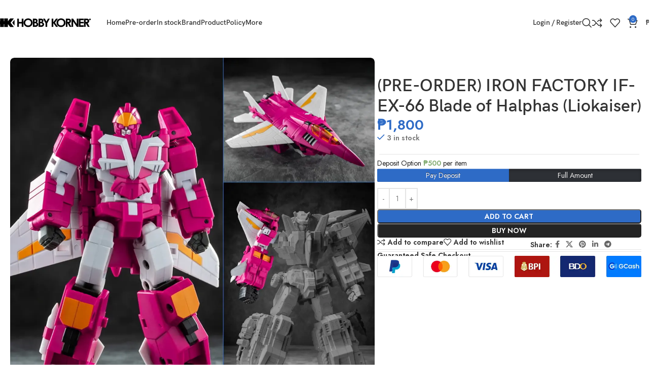

--- FILE ---
content_type: text/html; charset=UTF-8
request_url: https://www.hobbykorner.com/product/if-ex-66/
body_size: 184394
content:
<!DOCTYPE html>
<html dir="ltr" lang="en-US" prefix="og: https://ogp.me/ns#">
<head>
	<meta charset="UTF-8">
	<link rel="profile" href="https://gmpg.org/xfn/11">
	<script src="https://www.google.com/recaptcha/api.js" async defer></script>
	<meta name="theme-color" content="#fecd0d" />
	<title>(PRE-ORDER) IRON FACTORY IF-EX-66 Blade of Halphas (Liokaiser) - Hobby Korner</title>

		<!-- All in One SEO Pro 4.8.3.2 - aioseo.com -->
	<meta name="description" content="Store Price: 2,000 Deposit: 500 pesos (Bank Transfer) / Full Payment (Paypal/CC) Pre-order Deadline: June 28, 2024 Estimated Time of Arrival: November 2024 Remarks: None Bulk Price: N/A -Unless we extend the deadline and there are still slots available, any pre-orders placed after the deadline will be manually adjusted to the Store Price. -Pre-order deadlines may close early" />
	<meta name="robots" content="max-image-preview:large" />
	<link rel="canonical" href="https://www.hobbykorner.com/product/if-ex-66/" />
	<meta name="generator" content="All in One SEO Pro (AIOSEO) 4.8.3.2" />
		<meta property="og:locale" content="en_US" />
		<meta property="og:site_name" content="Hobby Korner -" />
		<meta property="og:type" content="article" />
		<meta property="og:title" content="(PRE-ORDER) IRON FACTORY IF-EX-66 Blade of Halphas (Liokaiser) - Hobby Korner" />
		<meta property="og:description" content="Store Price: 2,000 Deposit: 500 pesos (Bank Transfer) / Full Payment (Paypal/CC) Pre-order Deadline: June 28, 2024 Estimated Time of Arrival: November 2024 Remarks: None Bulk Price: N/A -Unless we extend the deadline and there are still slots available, any pre-orders placed after the deadline will be manually adjusted to the Store Price. -Pre-order deadlines may close early" />
		<meta property="og:url" content="https://www.hobbykorner.com/product/if-ex-66/" />
		<meta property="og:image" content="https://www.hobbykorner.com/wp-content/uploads/2024/06/Hobby-Korner-Logo.png" />
		<meta property="og:image:secure_url" content="https://www.hobbykorner.com/wp-content/uploads/2024/06/Hobby-Korner-Logo.png" />
		<meta property="og:image:width" content="112" />
		<meta property="og:image:height" content="112" />
		<meta property="article:published_time" content="2024-06-25T11:08:15+00:00" />
		<meta property="article:modified_time" content="2026-01-19T04:25:44+00:00" />
		<meta property="article:publisher" content="https://www.facebook.com/HobbyKornerOfficial" />
		<meta name="twitter:card" content="summary_large_image" />
		<meta name="twitter:title" content="(PRE-ORDER) IRON FACTORY IF-EX-66 Blade of Halphas (Liokaiser) - Hobby Korner" />
		<meta name="twitter:description" content="Store Price: 2,000 Deposit: 500 pesos (Bank Transfer) / Full Payment (Paypal/CC) Pre-order Deadline: June 28, 2024 Estimated Time of Arrival: November 2024 Remarks: None Bulk Price: N/A -Unless we extend the deadline and there are still slots available, any pre-orders placed after the deadline will be manually adjusted to the Store Price. -Pre-order deadlines may close early" />
		<meta name="twitter:image" content="https://www.hobbykorner.com/wp-content/uploads/2024/06/Hobby-Korner-Logo.png" />
		<script type="application/ld+json" class="aioseo-schema">
			{"@context":"https:\/\/schema.org","@graph":[{"@type":"BreadcrumbList","@id":"https:\/\/www.hobbykorner.com\/product\/if-ex-66\/#breadcrumblist","itemListElement":[{"@type":"ListItem","@id":"https:\/\/www.hobbykorner.com#listItem","position":1,"name":"Home","item":"https:\/\/www.hobbykorner.com","nextItem":{"@type":"ListItem","@id":"https:\/\/www.hobbykorner.com\/shop\/#listItem","name":"Shop"}},{"@type":"ListItem","@id":"https:\/\/www.hobbykorner.com\/shop\/#listItem","position":2,"name":"Shop","item":"https:\/\/www.hobbykorner.com\/shop\/","nextItem":{"@type":"ListItem","@id":"https:\/\/www.hobbykorner.com\/product-category\/brand\/#listItem","name":"Brand"},"previousItem":{"@type":"ListItem","@id":"https:\/\/www.hobbykorner.com#listItem","name":"Home"}},{"@type":"ListItem","@id":"https:\/\/www.hobbykorner.com\/product-category\/brand\/#listItem","position":3,"name":"Brand","item":"https:\/\/www.hobbykorner.com\/product-category\/brand\/","nextItem":{"@type":"ListItem","@id":"https:\/\/www.hobbykorner.com\/product-category\/brand\/transformers-third-party\/#listItem","name":"Transformers Third Party"},"previousItem":{"@type":"ListItem","@id":"https:\/\/www.hobbykorner.com\/shop\/#listItem","name":"Shop"}},{"@type":"ListItem","@id":"https:\/\/www.hobbykorner.com\/product-category\/brand\/transformers-third-party\/#listItem","position":4,"name":"Transformers Third Party","item":"https:\/\/www.hobbykorner.com\/product-category\/brand\/transformers-third-party\/","nextItem":{"@type":"ListItem","@id":"https:\/\/www.hobbykorner.com\/product\/if-ex-66\/#listItem","name":"(PRE-ORDER) IRON FACTORY IF-EX-66 Blade of Halphas (Liokaiser)"},"previousItem":{"@type":"ListItem","@id":"https:\/\/www.hobbykorner.com\/product-category\/brand\/#listItem","name":"Brand"}},{"@type":"ListItem","@id":"https:\/\/www.hobbykorner.com\/product\/if-ex-66\/#listItem","position":5,"name":"(PRE-ORDER) IRON FACTORY IF-EX-66 Blade of Halphas (Liokaiser)","previousItem":{"@type":"ListItem","@id":"https:\/\/www.hobbykorner.com\/product-category\/brand\/transformers-third-party\/#listItem","name":"Transformers Third Party"}}]},{"@type":"Organization","@id":"https:\/\/www.hobbykorner.com\/#organization","name":"Hobby Korner","url":"https:\/\/www.hobbykorner.com\/","telephone":"+639458755850","logo":{"@type":"ImageObject","url":"https:\/\/www.hobbykorner.com\/wp-content\/uploads\/2024\/06\/Hobby-Korner-Logo.png","@id":"https:\/\/www.hobbykorner.com\/product\/if-ex-66\/#organizationLogo","width":112,"height":112},"image":{"@id":"https:\/\/www.hobbykorner.com\/product\/if-ex-66\/#organizationLogo"},"sameAs":["https:\/\/www.facebook.com\/HobbyKornerOfficial","https:\/\/www.tiktok.com\/@hobby.korner"]},{"@type":"Product","@id":"https:\/\/www.hobbykorner.com\/product\/if-ex-66\/#wooCommerceProduct","name":"(PRE-ORDER) IRON FACTORY IF-EX-66 Blade of Halphas (Liokaiser)","url":"https:\/\/www.hobbykorner.com\/product\/if-ex-66\/","sku":"IF-EX-66","image":{"@type":"ImageObject","url":"https:\/\/www.hobbykorner.com\/wp-content\/uploads\/2024\/06\/247.webp","@id":"https:\/\/www.hobbykorner.com\/product\/if-ex-66\/#productImage","width":2000,"height":2000},"offers":{"@type":"Offer","url":"https:\/\/www.hobbykorner.com\/product\/if-ex-66\/#wooCommerceOffer","price":1800,"priceCurrency":"PHP","category":"Transformers","availability":"https:\/\/schema.org\/InStock","priceSpecification":{"@type":"PriceSpecification","price":1800,"priceCurrency":"PHP","valueAddedTaxIncluded":"true"},"seller":{"@type":"Organization","@id":"https:\/\/www.hobbykorner.com\/#organization"}}},{"@type":"WebPage","@id":"https:\/\/www.hobbykorner.com\/product\/if-ex-66\/#webpage","url":"https:\/\/www.hobbykorner.com\/product\/if-ex-66\/","name":"(PRE-ORDER) IRON FACTORY IF-EX-66 Blade of Halphas (Liokaiser) - Hobby Korner","description":"Store Price: 2,000 Deposit: 500 pesos (Bank Transfer) \/ Full Payment (Paypal\/CC) Pre-order Deadline: June 28, 2024 Estimated Time of Arrival: November 2024 Remarks: None Bulk Price: N\/A -Unless we extend the deadline and there are still slots available, any pre-orders placed after the deadline will be manually adjusted to the Store Price. -Pre-order deadlines may close early","inLanguage":"en-US","isPartOf":{"@id":"https:\/\/www.hobbykorner.com\/#website"},"breadcrumb":{"@id":"https:\/\/www.hobbykorner.com\/product\/if-ex-66\/#breadcrumblist"},"image":{"@type":"ImageObject","url":"https:\/\/www.hobbykorner.com\/wp-content\/uploads\/2024\/06\/247.webp","@id":"https:\/\/www.hobbykorner.com\/product\/if-ex-66\/#mainImage","width":2000,"height":2000},"primaryImageOfPage":{"@id":"https:\/\/www.hobbykorner.com\/product\/if-ex-66\/#mainImage"},"datePublished":"2024-06-25T19:08:15+08:00","dateModified":"2026-01-19T12:25:44+08:00"},{"@type":"WebSite","@id":"https:\/\/www.hobbykorner.com\/#website","url":"https:\/\/www.hobbykorner.com\/","name":"Hobby Korner","inLanguage":"en-US","publisher":{"@id":"https:\/\/www.hobbykorner.com\/#organization"}}]}
		</script>
		<!-- All in One SEO Pro -->

<link rel='dns-prefetch' href='//fonts.googleapis.com' />
<link rel="alternate" type="application/rss+xml" title="Hobby Korner &raquo; Feed" href="https://www.hobbykorner.com/feed/" />
<link rel="alternate" type="application/rss+xml" title="Hobby Korner &raquo; Comments Feed" href="https://www.hobbykorner.com/comments/feed/" />
<link rel="alternate" type="application/rss+xml" title="Hobby Korner &raquo; (PRE-ORDER) IRON FACTORY IF-EX-66 Blade of Halphas (Liokaiser) Comments Feed" href="https://www.hobbykorner.com/product/if-ex-66/feed/" />
<link rel="alternate" title="oEmbed (JSON)" type="application/json+oembed" href="https://www.hobbykorner.com/wp-json/oembed/1.0/embed?url=https%3A%2F%2Fwww.hobbykorner.com%2Fproduct%2Fif-ex-66%2F" />
<link rel="alternate" title="oEmbed (XML)" type="text/xml+oembed" href="https://www.hobbykorner.com/wp-json/oembed/1.0/embed?url=https%3A%2F%2Fwww.hobbykorner.com%2Fproduct%2Fif-ex-66%2F&#038;format=xml" />
<style id='wp-img-auto-sizes-contain-inline-css' type='text/css'>
img:is([sizes=auto i],[sizes^="auto," i]){contain-intrinsic-size:3000px 1500px}
/*# sourceURL=wp-img-auto-sizes-contain-inline-css */
</style>
<link rel='stylesheet' id='wp-block-library-css' href='https://www.hobbykorner.com/wp-includes/css/dist/block-library/style.min.css?ver=6.9' type='text/css' media='all' />
<link rel='stylesheet' id='wc-deposits-frontend-styles-css' href='https://www.hobbykorner.com/wp-content/plugins/woocommerce-deposits/assets/css/style.min.css?ver=4.6.10' type='text/css' media='all' />
<style id='wc-deposits-frontend-styles-inline-css' type='text/css'>

        .wc-deposits-options-form input.input-radio:enabled ~ label { color: #f7f6f7; }
        .wc-deposits-options-form div a.wc-deposits-switcher {
            background-color: #ad74a2;
            background: -moz-gradient(center top, #ad74a2 0%, #93638a 100%);
            background: -moz-linear-gradient(center top, #ad74a2 0%, #93638a 100%);
            background: -webkit-gradient(linear, left top, left bottom, from(#ad74a2), to(#93638a));
            background: -webkit-linear-gradient(#ad74a2, #93638a);
            background: -o-linear-gradient(#ad74a2, #93638a);
            background: linear-gradient(#ad74a2, #93638a);
        }
        .wc-deposits-options-form .amount { color: #85ad74; }
        .wc-deposits-options-form .deposit-option { display: inline; }

        #wc-deposits-options-form input.input-radio:enabled ~ label { color: #f7f6f7; }
        #wc-deposits-options-form div a.wc-deposits-switcher {
            background-color: #ad74a2;
            background: -moz-gradient(center top, #ad74a2 0%, #93638a 100%);
            background: -moz-linear-gradient(center top, #ad74a2 0%, #93638a 100%);
            background: -webkit-gradient(linear, left top, left bottom, from(#ad74a2), to(#93638a));
            background: -webkit-linear-gradient(#ad74a2, #93638a);
            background: -o-linear-gradient(#ad74a2, #93638a);
            background: linear-gradient(#ad74a2, #93638a);
        }
        #wc-deposits-options-form .amount { color: #85ad74; }
        #wc-deposits-options-form .deposit-option { display: inline; }
    

        .wc-deposits-options-form input.input-radio:enabled ~ label { color: #f7f6f7; }
        .wc-deposits-options-form div a.wc-deposits-switcher {
            background-color: #ad74a2;
            background: -moz-gradient(center top, #ad74a2 0%, #93638a 100%);
            background: -moz-linear-gradient(center top, #ad74a2 0%, #93638a 100%);
            background: -webkit-gradient(linear, left top, left bottom, from(#ad74a2), to(#93638a));
            background: -webkit-linear-gradient(#ad74a2, #93638a);
            background: -o-linear-gradient(#ad74a2, #93638a);
            background: linear-gradient(#ad74a2, #93638a);
        }
        .wc-deposits-options-form .amount { color: #85ad74; }
        .wc-deposits-options-form .deposit-option { display: inline; }

        #wc-deposits-options-form input.input-radio:enabled ~ label { color: #f7f6f7; }
        #wc-deposits-options-form div a.wc-deposits-switcher {
            background-color: #ad74a2;
            background: -moz-gradient(center top, #ad74a2 0%, #93638a 100%);
            background: -moz-linear-gradient(center top, #ad74a2 0%, #93638a 100%);
            background: -webkit-gradient(linear, left top, left bottom, from(#ad74a2), to(#93638a));
            background: -webkit-linear-gradient(#ad74a2, #93638a);
            background: -o-linear-gradient(#ad74a2, #93638a);
            background: linear-gradient(#ad74a2, #93638a);
        }
        #wc-deposits-options-form .amount { color: #85ad74; }
        #wc-deposits-options-form .deposit-option { display: inline; }
    

        .wc-deposits-options-form input.input-radio:enabled ~ label { color: #f7f6f7; }
        .wc-deposits-options-form div a.wc-deposits-switcher {
            background-color: #ad74a2;
            background: -moz-gradient(center top, #ad74a2 0%, #93638a 100%);
            background: -moz-linear-gradient(center top, #ad74a2 0%, #93638a 100%);
            background: -webkit-gradient(linear, left top, left bottom, from(#ad74a2), to(#93638a));
            background: -webkit-linear-gradient(#ad74a2, #93638a);
            background: -o-linear-gradient(#ad74a2, #93638a);
            background: linear-gradient(#ad74a2, #93638a);
        }
        .wc-deposits-options-form .amount { color: #85ad74; }
        .wc-deposits-options-form .deposit-option { display: inline; }

        #wc-deposits-options-form input.input-radio:enabled ~ label { color: #f7f6f7; }
        #wc-deposits-options-form div a.wc-deposits-switcher {
            background-color: #ad74a2;
            background: -moz-gradient(center top, #ad74a2 0%, #93638a 100%);
            background: -moz-linear-gradient(center top, #ad74a2 0%, #93638a 100%);
            background: -webkit-gradient(linear, left top, left bottom, from(#ad74a2), to(#93638a));
            background: -webkit-linear-gradient(#ad74a2, #93638a);
            background: -o-linear-gradient(#ad74a2, #93638a);
            background: linear-gradient(#ad74a2, #93638a);
        }
        #wc-deposits-options-form .amount { color: #85ad74; }
        #wc-deposits-options-form .deposit-option { display: inline; }
    
/*# sourceURL=wc-deposits-frontend-styles-inline-css */
</style>
<style id='global-styles-inline-css' type='text/css'>
:root{--wp--preset--aspect-ratio--square: 1;--wp--preset--aspect-ratio--4-3: 4/3;--wp--preset--aspect-ratio--3-4: 3/4;--wp--preset--aspect-ratio--3-2: 3/2;--wp--preset--aspect-ratio--2-3: 2/3;--wp--preset--aspect-ratio--16-9: 16/9;--wp--preset--aspect-ratio--9-16: 9/16;--wp--preset--color--black: #000000;--wp--preset--color--cyan-bluish-gray: #abb8c3;--wp--preset--color--white: #ffffff;--wp--preset--color--pale-pink: #f78da7;--wp--preset--color--vivid-red: #cf2e2e;--wp--preset--color--luminous-vivid-orange: #ff6900;--wp--preset--color--luminous-vivid-amber: #fcb900;--wp--preset--color--light-green-cyan: #7bdcb5;--wp--preset--color--vivid-green-cyan: #00d084;--wp--preset--color--pale-cyan-blue: #8ed1fc;--wp--preset--color--vivid-cyan-blue: #0693e3;--wp--preset--color--vivid-purple: #9b51e0;--wp--preset--gradient--vivid-cyan-blue-to-vivid-purple: linear-gradient(135deg,rgb(6,147,227) 0%,rgb(155,81,224) 100%);--wp--preset--gradient--light-green-cyan-to-vivid-green-cyan: linear-gradient(135deg,rgb(122,220,180) 0%,rgb(0,208,130) 100%);--wp--preset--gradient--luminous-vivid-amber-to-luminous-vivid-orange: linear-gradient(135deg,rgb(252,185,0) 0%,rgb(255,105,0) 100%);--wp--preset--gradient--luminous-vivid-orange-to-vivid-red: linear-gradient(135deg,rgb(255,105,0) 0%,rgb(207,46,46) 100%);--wp--preset--gradient--very-light-gray-to-cyan-bluish-gray: linear-gradient(135deg,rgb(238,238,238) 0%,rgb(169,184,195) 100%);--wp--preset--gradient--cool-to-warm-spectrum: linear-gradient(135deg,rgb(74,234,220) 0%,rgb(151,120,209) 20%,rgb(207,42,186) 40%,rgb(238,44,130) 60%,rgb(251,105,98) 80%,rgb(254,248,76) 100%);--wp--preset--gradient--blush-light-purple: linear-gradient(135deg,rgb(255,206,236) 0%,rgb(152,150,240) 100%);--wp--preset--gradient--blush-bordeaux: linear-gradient(135deg,rgb(254,205,165) 0%,rgb(254,45,45) 50%,rgb(107,0,62) 100%);--wp--preset--gradient--luminous-dusk: linear-gradient(135deg,rgb(255,203,112) 0%,rgb(199,81,192) 50%,rgb(65,88,208) 100%);--wp--preset--gradient--pale-ocean: linear-gradient(135deg,rgb(255,245,203) 0%,rgb(182,227,212) 50%,rgb(51,167,181) 100%);--wp--preset--gradient--electric-grass: linear-gradient(135deg,rgb(202,248,128) 0%,rgb(113,206,126) 100%);--wp--preset--gradient--midnight: linear-gradient(135deg,rgb(2,3,129) 0%,rgb(40,116,252) 100%);--wp--preset--font-size--small: 13px;--wp--preset--font-size--medium: 20px;--wp--preset--font-size--large: 36px;--wp--preset--font-size--x-large: 42px;--wp--preset--spacing--20: 0.44rem;--wp--preset--spacing--30: 0.67rem;--wp--preset--spacing--40: 1rem;--wp--preset--spacing--50: 1.5rem;--wp--preset--spacing--60: 2.25rem;--wp--preset--spacing--70: 3.38rem;--wp--preset--spacing--80: 5.06rem;--wp--preset--shadow--natural: 6px 6px 9px rgba(0, 0, 0, 0.2);--wp--preset--shadow--deep: 12px 12px 50px rgba(0, 0, 0, 0.4);--wp--preset--shadow--sharp: 6px 6px 0px rgba(0, 0, 0, 0.2);--wp--preset--shadow--outlined: 6px 6px 0px -3px rgb(255, 255, 255), 6px 6px rgb(0, 0, 0);--wp--preset--shadow--crisp: 6px 6px 0px rgb(0, 0, 0);}:where(body) { margin: 0; }.wp-site-blocks > .alignleft { float: left; margin-right: 2em; }.wp-site-blocks > .alignright { float: right; margin-left: 2em; }.wp-site-blocks > .aligncenter { justify-content: center; margin-left: auto; margin-right: auto; }:where(.is-layout-flex){gap: 0.5em;}:where(.is-layout-grid){gap: 0.5em;}.is-layout-flow > .alignleft{float: left;margin-inline-start: 0;margin-inline-end: 2em;}.is-layout-flow > .alignright{float: right;margin-inline-start: 2em;margin-inline-end: 0;}.is-layout-flow > .aligncenter{margin-left: auto !important;margin-right: auto !important;}.is-layout-constrained > .alignleft{float: left;margin-inline-start: 0;margin-inline-end: 2em;}.is-layout-constrained > .alignright{float: right;margin-inline-start: 2em;margin-inline-end: 0;}.is-layout-constrained > .aligncenter{margin-left: auto !important;margin-right: auto !important;}.is-layout-constrained > :where(:not(.alignleft):not(.alignright):not(.alignfull)){margin-left: auto !important;margin-right: auto !important;}body .is-layout-flex{display: flex;}.is-layout-flex{flex-wrap: wrap;align-items: center;}.is-layout-flex > :is(*, div){margin: 0;}body .is-layout-grid{display: grid;}.is-layout-grid > :is(*, div){margin: 0;}body{padding-top: 0px;padding-right: 0px;padding-bottom: 0px;padding-left: 0px;}a:where(:not(.wp-element-button)){text-decoration: none;}:root :where(.wp-element-button, .wp-block-button__link){background-color: #32373c;border-width: 0;color: #fff;font-family: inherit;font-size: inherit;font-style: inherit;font-weight: inherit;letter-spacing: inherit;line-height: inherit;padding-top: calc(0.667em + 2px);padding-right: calc(1.333em + 2px);padding-bottom: calc(0.667em + 2px);padding-left: calc(1.333em + 2px);text-decoration: none;text-transform: inherit;}.has-black-color{color: var(--wp--preset--color--black) !important;}.has-cyan-bluish-gray-color{color: var(--wp--preset--color--cyan-bluish-gray) !important;}.has-white-color{color: var(--wp--preset--color--white) !important;}.has-pale-pink-color{color: var(--wp--preset--color--pale-pink) !important;}.has-vivid-red-color{color: var(--wp--preset--color--vivid-red) !important;}.has-luminous-vivid-orange-color{color: var(--wp--preset--color--luminous-vivid-orange) !important;}.has-luminous-vivid-amber-color{color: var(--wp--preset--color--luminous-vivid-amber) !important;}.has-light-green-cyan-color{color: var(--wp--preset--color--light-green-cyan) !important;}.has-vivid-green-cyan-color{color: var(--wp--preset--color--vivid-green-cyan) !important;}.has-pale-cyan-blue-color{color: var(--wp--preset--color--pale-cyan-blue) !important;}.has-vivid-cyan-blue-color{color: var(--wp--preset--color--vivid-cyan-blue) !important;}.has-vivid-purple-color{color: var(--wp--preset--color--vivid-purple) !important;}.has-black-background-color{background-color: var(--wp--preset--color--black) !important;}.has-cyan-bluish-gray-background-color{background-color: var(--wp--preset--color--cyan-bluish-gray) !important;}.has-white-background-color{background-color: var(--wp--preset--color--white) !important;}.has-pale-pink-background-color{background-color: var(--wp--preset--color--pale-pink) !important;}.has-vivid-red-background-color{background-color: var(--wp--preset--color--vivid-red) !important;}.has-luminous-vivid-orange-background-color{background-color: var(--wp--preset--color--luminous-vivid-orange) !important;}.has-luminous-vivid-amber-background-color{background-color: var(--wp--preset--color--luminous-vivid-amber) !important;}.has-light-green-cyan-background-color{background-color: var(--wp--preset--color--light-green-cyan) !important;}.has-vivid-green-cyan-background-color{background-color: var(--wp--preset--color--vivid-green-cyan) !important;}.has-pale-cyan-blue-background-color{background-color: var(--wp--preset--color--pale-cyan-blue) !important;}.has-vivid-cyan-blue-background-color{background-color: var(--wp--preset--color--vivid-cyan-blue) !important;}.has-vivid-purple-background-color{background-color: var(--wp--preset--color--vivid-purple) !important;}.has-black-border-color{border-color: var(--wp--preset--color--black) !important;}.has-cyan-bluish-gray-border-color{border-color: var(--wp--preset--color--cyan-bluish-gray) !important;}.has-white-border-color{border-color: var(--wp--preset--color--white) !important;}.has-pale-pink-border-color{border-color: var(--wp--preset--color--pale-pink) !important;}.has-vivid-red-border-color{border-color: var(--wp--preset--color--vivid-red) !important;}.has-luminous-vivid-orange-border-color{border-color: var(--wp--preset--color--luminous-vivid-orange) !important;}.has-luminous-vivid-amber-border-color{border-color: var(--wp--preset--color--luminous-vivid-amber) !important;}.has-light-green-cyan-border-color{border-color: var(--wp--preset--color--light-green-cyan) !important;}.has-vivid-green-cyan-border-color{border-color: var(--wp--preset--color--vivid-green-cyan) !important;}.has-pale-cyan-blue-border-color{border-color: var(--wp--preset--color--pale-cyan-blue) !important;}.has-vivid-cyan-blue-border-color{border-color: var(--wp--preset--color--vivid-cyan-blue) !important;}.has-vivid-purple-border-color{border-color: var(--wp--preset--color--vivid-purple) !important;}.has-vivid-cyan-blue-to-vivid-purple-gradient-background{background: var(--wp--preset--gradient--vivid-cyan-blue-to-vivid-purple) !important;}.has-light-green-cyan-to-vivid-green-cyan-gradient-background{background: var(--wp--preset--gradient--light-green-cyan-to-vivid-green-cyan) !important;}.has-luminous-vivid-amber-to-luminous-vivid-orange-gradient-background{background: var(--wp--preset--gradient--luminous-vivid-amber-to-luminous-vivid-orange) !important;}.has-luminous-vivid-orange-to-vivid-red-gradient-background{background: var(--wp--preset--gradient--luminous-vivid-orange-to-vivid-red) !important;}.has-very-light-gray-to-cyan-bluish-gray-gradient-background{background: var(--wp--preset--gradient--very-light-gray-to-cyan-bluish-gray) !important;}.has-cool-to-warm-spectrum-gradient-background{background: var(--wp--preset--gradient--cool-to-warm-spectrum) !important;}.has-blush-light-purple-gradient-background{background: var(--wp--preset--gradient--blush-light-purple) !important;}.has-blush-bordeaux-gradient-background{background: var(--wp--preset--gradient--blush-bordeaux) !important;}.has-luminous-dusk-gradient-background{background: var(--wp--preset--gradient--luminous-dusk) !important;}.has-pale-ocean-gradient-background{background: var(--wp--preset--gradient--pale-ocean) !important;}.has-electric-grass-gradient-background{background: var(--wp--preset--gradient--electric-grass) !important;}.has-midnight-gradient-background{background: var(--wp--preset--gradient--midnight) !important;}.has-small-font-size{font-size: var(--wp--preset--font-size--small) !important;}.has-medium-font-size{font-size: var(--wp--preset--font-size--medium) !important;}.has-large-font-size{font-size: var(--wp--preset--font-size--large) !important;}.has-x-large-font-size{font-size: var(--wp--preset--font-size--x-large) !important;}
:where(.wp-block-post-template.is-layout-flex){gap: 1.25em;}:where(.wp-block-post-template.is-layout-grid){gap: 1.25em;}
:where(.wp-block-term-template.is-layout-flex){gap: 1.25em;}:where(.wp-block-term-template.is-layout-grid){gap: 1.25em;}
:where(.wp-block-columns.is-layout-flex){gap: 2em;}:where(.wp-block-columns.is-layout-grid){gap: 2em;}
:root :where(.wp-block-pullquote){font-size: 1.5em;line-height: 1.6;}
/*# sourceURL=global-styles-inline-css */
</style>
<style id='woocommerce-inline-inline-css' type='text/css'>
.woocommerce form .form-row .required { visibility: visible; }
/*# sourceURL=woocommerce-inline-inline-css */
</style>
<link rel='stylesheet' id='xendit_pg_style-css' href='https://www.hobbykorner.com/wp-content/plugins/woo-xendit-virtual-accounts/assets/css/xendit-pg-style.css?ver=1.0.1' type='text/css' media='all' />
<link rel='stylesheet' id='elementor-frontend-css' href='https://www.hobbykorner.com/wp-content/uploads/elementor/css/custom-frontend.min.css?ver=1768351586' type='text/css' media='all' />
<link rel='stylesheet' id='elementor-post-58-css' href='https://www.hobbykorner.com/wp-content/uploads/elementor/css/post-58.css?ver=1768351581' type='text/css' media='all' />
<link rel='stylesheet' id='wd-style-base-css' href='https://www.hobbykorner.com/wp-content/themes/woodmart/css/parts/base.min.css?ver=8.2.7' type='text/css' media='all' />
<link rel='stylesheet' id='wd-helpers-wpb-elem-css' href='https://www.hobbykorner.com/wp-content/themes/woodmart/css/parts/helpers-wpb-elem.min.css?ver=8.2.7' type='text/css' media='all' />
<link rel='stylesheet' id='wd-woo-paypal-payments-css' href='https://www.hobbykorner.com/wp-content/themes/woodmart/css/parts/int-woo-paypal-payments.min.css?ver=8.2.7' type='text/css' media='all' />
<link rel='stylesheet' id='wd-elementor-base-css' href='https://www.hobbykorner.com/wp-content/themes/woodmart/css/parts/int-elem-base.min.css?ver=8.2.7' type='text/css' media='all' />
<link rel='stylesheet' id='wd-woocommerce-base-css' href='https://www.hobbykorner.com/wp-content/themes/woodmart/css/parts/woocommerce-base.min.css?ver=8.2.7' type='text/css' media='all' />
<link rel='stylesheet' id='wd-mod-star-rating-css' href='https://www.hobbykorner.com/wp-content/themes/woodmart/css/parts/mod-star-rating.min.css?ver=8.2.7' type='text/css' media='all' />
<link rel='stylesheet' id='wd-woocommerce-block-notices-css' href='https://www.hobbykorner.com/wp-content/themes/woodmart/css/parts/woo-mod-block-notices.min.css?ver=8.2.7' type='text/css' media='all' />
<link rel='stylesheet' id='wd-woo-mod-quantity-css' href='https://www.hobbykorner.com/wp-content/themes/woodmart/css/parts/woo-mod-quantity.min.css?ver=8.2.7' type='text/css' media='all' />
<link rel='stylesheet' id='wd-woo-single-prod-el-base-css' href='https://www.hobbykorner.com/wp-content/themes/woodmart/css/parts/woo-single-prod-el-base.min.css?ver=8.2.7' type='text/css' media='all' />
<link rel='stylesheet' id='wd-woo-mod-stock-status-css' href='https://www.hobbykorner.com/wp-content/themes/woodmart/css/parts/woo-mod-stock-status.min.css?ver=8.2.7' type='text/css' media='all' />
<link rel='stylesheet' id='wd-woo-mod-shop-attributes-css' href='https://www.hobbykorner.com/wp-content/themes/woodmart/css/parts/woo-mod-shop-attributes.min.css?ver=8.2.7' type='text/css' media='all' />
<link rel='stylesheet' id='wd-wp-blocks-css' href='https://www.hobbykorner.com/wp-content/themes/woodmart/css/parts/wp-blocks.min.css?ver=8.2.7' type='text/css' media='all' />
<link rel='stylesheet' id='wd-header-base-css' href='https://www.hobbykorner.com/wp-content/themes/woodmart/css/parts/header-base.min.css?ver=8.2.7' type='text/css' media='all' />
<link rel='stylesheet' id='wd-mod-tools-css' href='https://www.hobbykorner.com/wp-content/themes/woodmart/css/parts/mod-tools.min.css?ver=8.2.7' type='text/css' media='all' />
<link rel='stylesheet' id='wd-woo-mod-login-form-css' href='https://www.hobbykorner.com/wp-content/themes/woodmart/css/parts/woo-mod-login-form.min.css?ver=8.2.7' type='text/css' media='all' />
<link rel='stylesheet' id='wd-header-my-account-css' href='https://www.hobbykorner.com/wp-content/themes/woodmart/css/parts/header-el-my-account.min.css?ver=8.2.7' type='text/css' media='all' />
<link rel='stylesheet' id='wd-header-search-css' href='https://www.hobbykorner.com/wp-content/themes/woodmart/css/parts/header-el-search.min.css?ver=8.2.7' type='text/css' media='all' />
<link rel='stylesheet' id='wd-header-elements-base-css' href='https://www.hobbykorner.com/wp-content/themes/woodmart/css/parts/header-el-base.min.css?ver=8.2.7' type='text/css' media='all' />
<link rel='stylesheet' id='wd-header-cart-side-css' href='https://www.hobbykorner.com/wp-content/themes/woodmart/css/parts/header-el-cart-side.min.css?ver=8.2.7' type='text/css' media='all' />
<link rel='stylesheet' id='wd-header-cart-css' href='https://www.hobbykorner.com/wp-content/themes/woodmart/css/parts/header-el-cart.min.css?ver=8.2.7' type='text/css' media='all' />
<link rel='stylesheet' id='wd-widget-shopping-cart-css' href='https://www.hobbykorner.com/wp-content/themes/woodmart/css/parts/woo-widget-shopping-cart.min.css?ver=8.2.7' type='text/css' media='all' />
<link rel='stylesheet' id='wd-widget-product-list-css' href='https://www.hobbykorner.com/wp-content/themes/woodmart/css/parts/woo-widget-product-list.min.css?ver=8.2.7' type='text/css' media='all' />
<link rel='stylesheet' id='wd-header-mobile-nav-dropdown-css' href='https://www.hobbykorner.com/wp-content/themes/woodmart/css/parts/header-el-mobile-nav-dropdown.min.css?ver=8.2.7' type='text/css' media='all' />
<link rel='stylesheet' id='wd-woo-single-prod-builder-css' href='https://www.hobbykorner.com/wp-content/themes/woodmart/css/parts/woo-single-prod-builder.min.css?ver=8.2.7' type='text/css' media='all' />
<link rel='stylesheet' id='wd-woo-el-breadcrumbs-builder-css' href='https://www.hobbykorner.com/wp-content/themes/woodmart/css/parts/woo-el-breadcrumbs-builder.min.css?ver=8.2.7' type='text/css' media='all' />
<link rel='stylesheet' id='wd-woo-single-prod-el-navigation-css' href='https://www.hobbykorner.com/wp-content/themes/woodmart/css/parts/woo-single-prod-el-navigation.min.css?ver=8.2.7' type='text/css' media='all' />
<link rel='stylesheet' id='wd-woo-single-prod-el-gallery-css' href='https://www.hobbykorner.com/wp-content/themes/woodmart/css/parts/woo-single-prod-el-gallery.min.css?ver=8.2.7' type='text/css' media='all' />
<link rel='stylesheet' id='wd-woo-single-prod-el-gallery-opt-thumb-left-desktop-css' href='https://www.hobbykorner.com/wp-content/themes/woodmart/css/parts/woo-single-prod-el-gallery-opt-thumb-left-desktop.min.css?ver=8.2.7' type='text/css' media='all' />
<link rel='stylesheet' id='wd-swiper-css' href='https://www.hobbykorner.com/wp-content/themes/woodmart/css/parts/lib-swiper.min.css?ver=8.2.7' type='text/css' media='all' />
<link rel='stylesheet' id='wd-swiper-arrows-css' href='https://www.hobbykorner.com/wp-content/themes/woodmart/css/parts/lib-swiper-arrows.min.css?ver=8.2.7' type='text/css' media='all' />
<link rel='stylesheet' id='wd-photoswipe-css' href='https://www.hobbykorner.com/wp-content/themes/woodmart/css/parts/lib-photoswipe.min.css?ver=8.2.7' type='text/css' media='all' />
<link rel='stylesheet' id='wd-social-icons-css' href='https://www.hobbykorner.com/wp-content/themes/woodmart/css/parts/el-social-icons.min.css?ver=8.2.7' type='text/css' media='all' />
<link rel='stylesheet' id='wd-text-block-css' href='https://www.hobbykorner.com/wp-content/themes/woodmart/css/parts/el-text-block.min.css?ver=8.2.7' type='text/css' media='all' />
<link rel='stylesheet' id='wd-section-title-css' href='https://www.hobbykorner.com/wp-content/themes/woodmart/css/parts/el-section-title.min.css?ver=8.2.7' type='text/css' media='all' />
<link rel='stylesheet' id='wd-button-css' href='https://www.hobbykorner.com/wp-content/themes/woodmart/css/parts/el-button.min.css?ver=8.2.7' type='text/css' media='all' />
<link rel='stylesheet' id='wd-woo-single-prod-el-reviews-css' href='https://www.hobbykorner.com/wp-content/themes/woodmart/css/parts/woo-single-prod-el-reviews.min.css?ver=8.2.7' type='text/css' media='all' />
<link rel='stylesheet' id='wd-woo-single-prod-el-reviews-style-1-css' href='https://www.hobbykorner.com/wp-content/themes/woodmart/css/parts/woo-single-prod-el-reviews-style-1.min.css?ver=8.2.7' type='text/css' media='all' />
<link rel='stylesheet' id='wd-post-types-mod-comments-css' href='https://www.hobbykorner.com/wp-content/themes/woodmart/css/parts/post-types-mod-comments.min.css?ver=8.2.7' type='text/css' media='all' />
<link rel='stylesheet' id='wd-product-loop-css' href='https://www.hobbykorner.com/wp-content/themes/woodmart/css/parts/woo-product-loop.min.css?ver=8.2.7' type='text/css' media='all' />
<link rel='stylesheet' id='wd-product-loop-quick-css' href='https://www.hobbykorner.com/wp-content/themes/woodmart/css/parts/woo-product-loop-quick.min.css?ver=8.2.7' type='text/css' media='all' />
<link rel='stylesheet' id='wd-woo-mod-add-btn-replace-css' href='https://www.hobbykorner.com/wp-content/themes/woodmart/css/parts/woo-mod-add-btn-replace.min.css?ver=8.2.7' type='text/css' media='all' />
<link rel='stylesheet' id='wd-woo-mod-swatches-base-css' href='https://www.hobbykorner.com/wp-content/themes/woodmart/css/parts/woo-mod-swatches-base.min.css?ver=8.2.7' type='text/css' media='all' />
<link rel='stylesheet' id='wd-woo-opt-title-limit-css' href='https://www.hobbykorner.com/wp-content/themes/woodmart/css/parts/woo-opt-title-limit.min.css?ver=8.2.7' type='text/css' media='all' />
<link rel='stylesheet' id='wd-woo-mod-product-labels-css' href='https://www.hobbykorner.com/wp-content/themes/woodmart/css/parts/woo-mod-product-labels.min.css?ver=8.2.7' type='text/css' media='all' />
<link rel='stylesheet' id='wd-woo-mod-product-labels-round-css' href='https://www.hobbykorner.com/wp-content/themes/woodmart/css/parts/woo-mod-product-labels-round.min.css?ver=8.2.7' type='text/css' media='all' />
<link rel='stylesheet' id='wd-mfp-popup-css' href='https://www.hobbykorner.com/wp-content/themes/woodmart/css/parts/lib-magnific-popup.min.css?ver=8.2.7' type='text/css' media='all' />
<link rel='stylesheet' id='wd-swiper-pagin-css' href='https://www.hobbykorner.com/wp-content/themes/woodmart/css/parts/lib-swiper-pagin.min.css?ver=8.2.7' type='text/css' media='all' />
<link rel='stylesheet' id='wd-widget-collapse-css' href='https://www.hobbykorner.com/wp-content/themes/woodmart/css/parts/opt-widget-collapse.min.css?ver=8.2.7' type='text/css' media='all' />
<link rel='stylesheet' id='wd-footer-base-css' href='https://www.hobbykorner.com/wp-content/themes/woodmart/css/parts/footer-base.min.css?ver=8.2.7' type='text/css' media='all' />
<link rel='stylesheet' id='wd-el-menu-css' href='https://www.hobbykorner.com/wp-content/themes/woodmart/css/parts/el-menu.min.css?ver=8.2.7' type='text/css' media='all' />
<link rel='stylesheet' id='wd-el-menu-wpb-elem-css' href='https://www.hobbykorner.com/wp-content/themes/woodmart/css/parts/el-menu-wpb-elem.min.css?ver=8.2.7' type='text/css' media='all' />
<link rel='stylesheet' id='wd-scroll-top-css' href='https://www.hobbykorner.com/wp-content/themes/woodmart/css/parts/opt-scrolltotop.min.css?ver=8.2.7' type='text/css' media='all' />
<link rel='stylesheet' id='wd-header-search-fullscreen-css' href='https://www.hobbykorner.com/wp-content/themes/woodmart/css/parts/header-el-search-fullscreen-general.min.css?ver=8.2.7' type='text/css' media='all' />
<link rel='stylesheet' id='wd-header-search-fullscreen-1-css' href='https://www.hobbykorner.com/wp-content/themes/woodmart/css/parts/header-el-search-fullscreen-1.min.css?ver=8.2.7' type='text/css' media='all' />
<link rel='stylesheet' id='wd-wd-search-form-css' href='https://www.hobbykorner.com/wp-content/themes/woodmart/css/parts/wd-search-form.min.css?ver=8.2.7' type='text/css' media='all' />
<link rel='stylesheet' id='wd-wd-search-results-css' href='https://www.hobbykorner.com/wp-content/themes/woodmart/css/parts/wd-search-results.min.css?ver=8.2.7' type='text/css' media='all' />
<link rel='stylesheet' id='wd-wd-search-dropdown-css' href='https://www.hobbykorner.com/wp-content/themes/woodmart/css/parts/wd-search-dropdown.min.css?ver=8.2.7' type='text/css' media='all' />
<link rel='stylesheet' id='wd-header-my-account-sidebar-css' href='https://www.hobbykorner.com/wp-content/themes/woodmart/css/parts/header-el-my-account-sidebar.min.css?ver=8.2.7' type='text/css' media='all' />
<link rel='stylesheet' id='wd-cookies-popup-css' href='https://www.hobbykorner.com/wp-content/themes/woodmart/css/parts/opt-cookies.min.css?ver=8.2.7' type='text/css' media='all' />
<link rel='stylesheet' id='wd-bottom-toolbar-css' href='https://www.hobbykorner.com/wp-content/themes/woodmart/css/parts/opt-bottom-toolbar.min.css?ver=8.2.7' type='text/css' media='all' />
<link rel='stylesheet' id='xts-style-header_439246-css' href='https://www.hobbykorner.com/wp-content/uploads/2025/08/xts-header_439246-1754886361.css?ver=8.2.7' type='text/css' media='all' />
<link rel='stylesheet' id='xts-style-theme_settings_default-css' href='https://www.hobbykorner.com/wp-content/uploads/2025/08/xts-theme_settings_default-1754567251.css?ver=8.2.7' type='text/css' media='all' />
<link rel='stylesheet' id='xts-google-fonts-css' href='https://fonts.googleapis.com/css?family=Jost%3A400%2C600%2C700&#038;ver=8.2.7' type='text/css' media='all' />
<link rel='stylesheet' id='elementor-gf-local-roboto-css' href='https://www.hobbykorner.com/wp-content/uploads/elementor/google-fonts/css/roboto.css?ver=1744804576' type='text/css' media='all' />
<link rel='stylesheet' id='elementor-gf-local-robotoslab-css' href='https://www.hobbykorner.com/wp-content/uploads/elementor/google-fonts/css/robotoslab.css?ver=1744804579' type='text/css' media='all' />
<script type="text/javascript" src="https://www.hobbykorner.com/wp-includes/js/jquery/jquery.min.js?ver=3.7.1" id="jquery-core-js"></script>
<script type="text/javascript" src="https://www.hobbykorner.com/wp-includes/js/jquery/jquery-migrate.min.js?ver=3.4.1" id="jquery-migrate-js"></script>
<script type="text/javascript" src="https://www.hobbykorner.com/wp-content/plugins/woocommerce/assets/js/jquery-blockui/jquery.blockUI.min.js?ver=2.7.0-wc.10.4.3" id="wc-jquery-blockui-js" defer="defer" data-wp-strategy="defer"></script>
<script type="text/javascript" id="wc-add-to-cart-js-extra">
/* <![CDATA[ */
var wc_add_to_cart_params = {"ajax_url":"/wp-admin/admin-ajax.php","wc_ajax_url":"/?wc-ajax=%%endpoint%%","i18n_view_cart":"View cart","cart_url":"https://www.hobbykorner.com/cart/","is_cart":"","cart_redirect_after_add":"no"};
//# sourceURL=wc-add-to-cart-js-extra
/* ]]> */
</script>
<script type="text/javascript" src="https://www.hobbykorner.com/wp-content/plugins/woocommerce/assets/js/frontend/add-to-cart.min.js?ver=10.4.3" id="wc-add-to-cart-js" defer="defer" data-wp-strategy="defer"></script>
<script type="text/javascript" src="https://www.hobbykorner.com/wp-content/plugins/woocommerce/assets/js/zoom/jquery.zoom.min.js?ver=1.7.21-wc.10.4.3" id="wc-zoom-js" defer="defer" data-wp-strategy="defer"></script>
<script type="text/javascript" id="wc-single-product-js-extra">
/* <![CDATA[ */
var wc_single_product_params = {"i18n_required_rating_text":"Please select a rating","i18n_rating_options":["1 of 5 stars","2 of 5 stars","3 of 5 stars","4 of 5 stars","5 of 5 stars"],"i18n_product_gallery_trigger_text":"View full-screen image gallery","review_rating_required":"yes","flexslider":{"rtl":false,"animation":"slide","smoothHeight":true,"directionNav":false,"controlNav":"thumbnails","slideshow":false,"animationSpeed":500,"animationLoop":false,"allowOneSlide":false},"zoom_enabled":"","zoom_options":[],"photoswipe_enabled":"","photoswipe_options":{"shareEl":false,"closeOnScroll":false,"history":false,"hideAnimationDuration":0,"showAnimationDuration":0},"flexslider_enabled":""};
//# sourceURL=wc-single-product-js-extra
/* ]]> */
</script>
<script type="text/javascript" src="https://www.hobbykorner.com/wp-content/plugins/woocommerce/assets/js/frontend/single-product.min.js?ver=10.4.3" id="wc-single-product-js" defer="defer" data-wp-strategy="defer"></script>
<script type="text/javascript" src="https://www.hobbykorner.com/wp-content/plugins/woocommerce/assets/js/js-cookie/js.cookie.min.js?ver=2.1.4-wc.10.4.3" id="wc-js-cookie-js" defer="defer" data-wp-strategy="defer"></script>
<script type="text/javascript" id="woocommerce-js-extra">
/* <![CDATA[ */
var woocommerce_params = {"ajax_url":"/wp-admin/admin-ajax.php","wc_ajax_url":"/?wc-ajax=%%endpoint%%","i18n_password_show":"Show password","i18n_password_hide":"Hide password"};
//# sourceURL=woocommerce-js-extra
/* ]]> */
</script>
<script type="text/javascript" src="https://www.hobbykorner.com/wp-content/plugins/woocommerce/assets/js/frontend/woocommerce.min.js?ver=10.4.3" id="woocommerce-js" defer="defer" data-wp-strategy="defer"></script>
<script type="text/javascript" id="wc-deposits-add-to-cart-js-extra">
/* <![CDATA[ */
var wc_deposits_add_to_cart_options = {"ajax_url":"https://www.hobbykorner.com/wp-admin/admin-ajax.php","message":{"deposit":"","full":""}};
//# sourceURL=wc-deposits-add-to-cart-js-extra
/* ]]> */
</script>
<script type="text/javascript" src="https://www.hobbykorner.com/wp-content/plugins/woocommerce-deposits/assets/js/add-to-cart.prod.js?ver=4.6.10" id="wc-deposits-add-to-cart-js"></script>
<script type="text/javascript" src="https://www.hobbykorner.com/wp-content/themes/woodmart/js/libs/device.min.js?ver=8.2.7" id="wd-device-library-js"></script>
<script type="text/javascript" src="https://www.hobbykorner.com/wp-content/themes/woodmart/js/scripts/global/scrollBar.min.js?ver=8.2.7" id="wd-scrollbar-js"></script>
<link rel="https://api.w.org/" href="https://www.hobbykorner.com/wp-json/" /><link rel="alternate" title="JSON" type="application/json" href="https://www.hobbykorner.com/wp-json/wp/v2/product/11589" /><link rel="EditURI" type="application/rsd+xml" title="RSD" href="https://www.hobbykorner.com/xmlrpc.php?rsd" />
<meta name="generator" content="WordPress 6.9" />
<meta name="generator" content="WooCommerce 10.4.3" />
<link rel='shortlink' href='https://www.hobbykorner.com/?p=11589' />
<!-- start Simple Custom CSS and JS -->
<style type="text/css">
/* Header CSS */

.admin-bar .website-wrapper {
    margin-top: 60px;
}

.admin-bar .whb-flex-row.whb-general-header-inner {
    margin-top: 16px;
}

.admin-bar .whb-sticked .whb-flex-row.whb-general-header-inner {
    margin-top: 0px;
}



@media (max-width: 782px) {
	.admin-bar .whb-row.whb-general-header.whb-sticky-row.whb-without-bg.whb-without-border.whb-color-dark.whb-flex-flex-middle {
		margin-top: 45px;
	}
	.admin-bar .whb-sticked .whb-row.whb-general-header.whb-sticky-row.whb-without-bg.whb-without-border.whb-color-dark.whb-flex-flex-middle {
		margin-top: 0px;
	}
}

.admin-bar .whb-row.whb-general-header.whb-sticky-row.whb-without-bg.whb-without-border.whb-color-dark.whb-flex-flex-middle {
    height: 60px !important;
}

/* Search Results */
.search-results h3.wd-post-title.wd-entities-title.title.post-title {
    font-size: 13px;
}

.search-results .wd-post-author {
    display: none;
}

/* Footer CSS */

.footer-container .wd-image img {
    border-radius: 0px;
}

.woocommerce-page .whb-main-header, 
.page-id-9498 .whb-main-header,
.page-id-10608 .whb-main-header,
.page-id-9503 .whb-main-header,
.page-id-10957 .whb-main-header,
.page-id-10962 .whb-main-header,
.page-id-9501 .whb-main-header,
.page-id-9500 .whb-main-header,
.page-id-10996 .whb-main-header,
.page-id-9506 .whb-main-header,
.page-id-9502 .whb-main-header {
    background: #ffffff;
}

.home .site-content {
    margin-bottom: 0px;
}

.switch-candy input:checked + label {
    BACKGROUND: #2e6bc6;
}

.homereview .wd-info-box .btn {
    display: none;
}

.homereview .wd-carousel-item {
    height: 180px;
    padding: 20px;
    padding-top:30px;
    overflow:hidden;
}

@media only screen and (max-width: 784px) {
    .homereview .wd-carousel-item {
        margin-left: 0px;
        margin-right: 0px;
    }
}</style>
<!-- end Simple Custom CSS and JS -->
<script>  var el_i13_login_captcha=null; var el_i13_register_captcha=null; </script>					<meta name="viewport" content="width=device-width, initial-scale=1">
										<noscript><style>.woocommerce-product-gallery{ opacity: 1 !important; }</style></noscript>
	<meta name="generator" content="Elementor 3.34.1; features: e_font_icon_svg, additional_custom_breakpoints; settings: css_print_method-external, google_font-enabled, font_display-swap">
			<style>
				.e-con.e-parent:nth-of-type(n+4):not(.e-lazyloaded):not(.e-no-lazyload),
				.e-con.e-parent:nth-of-type(n+4):not(.e-lazyloaded):not(.e-no-lazyload) * {
					background-image: none !important;
				}
				@media screen and (max-height: 1024px) {
					.e-con.e-parent:nth-of-type(n+3):not(.e-lazyloaded):not(.e-no-lazyload),
					.e-con.e-parent:nth-of-type(n+3):not(.e-lazyloaded):not(.e-no-lazyload) * {
						background-image: none !important;
					}
				}
				@media screen and (max-height: 640px) {
					.e-con.e-parent:nth-of-type(n+2):not(.e-lazyloaded):not(.e-no-lazyload),
					.e-con.e-parent:nth-of-type(n+2):not(.e-lazyloaded):not(.e-no-lazyload) * {
						background-image: none !important;
					}
				}
			</style>
			<link rel="icon" href="https://www.hobbykorner.com/wp-content/uploads/2024/06/favicon-2-e1719121687598.png" sizes="32x32" />
<link rel="icon" href="https://www.hobbykorner.com/wp-content/uploads/2024/06/favicon-2-e1719121687598.png" sizes="192x192" />
<link rel="apple-touch-icon" href="https://www.hobbykorner.com/wp-content/uploads/2024/06/favicon-2-e1719121687598.png" />
<meta name="msapplication-TileImage" content="https://www.hobbykorner.com/wp-content/uploads/2024/06/favicon-2-e1719121687598.png" />
<style>
		
		</style></head>

<body class="wp-singular product-template-default single single-product postid-11589 wp-theme-woodmart wp-child-theme-woodmart-child theme-woodmart woocommerce woocommerce-page woocommerce-no-js wrapper-custom  categories-accordion-on woodmart-ajax-shop-on sticky-toolbar-on wd-header-overlap elementor-default elementor-kit-58">
			<script type="text/javascript" id="wd-flicker-fix">// Flicker fix.</script>	
	
	<div class="website-wrapper">
									<header class="whb-header whb-header_439246 whb-overcontent whb-sticky-shadow whb-scroll-slide whb-sticky-real">
					<div class="whb-main-header">
	
<div class="whb-row whb-general-header whb-sticky-row whb-without-bg whb-without-border whb-color-dark whb-flex-flex-middle">
	<div class="container">
		<div class="whb-flex-row whb-general-header-inner">
			<div class="whb-column whb-col-left whb-column8 whb-visible-lg">
	<div class="site-logo whb-gs8bcnxektjsro21n657">
	<a href="https://www.hobbykorner.com/" class="wd-logo wd-main-logo" rel="home" aria-label="Site logo">
		<img fetchpriority="high" width="1200" height="116" src="https://www.hobbykorner.com/wp-content/uploads/2024/06/HK-HOBBY-KORNER-FOR-WEB-BW.webp" class="attachment-full size-full" alt="" style="max-width:190px;" decoding="async" srcset="https://www.hobbykorner.com/wp-content/uploads/2024/06/HK-HOBBY-KORNER-FOR-WEB-BW.webp 1200w, https://www.hobbykorner.com/wp-content/uploads/2024/06/HK-HOBBY-KORNER-FOR-WEB-BW-148x14.webp 148w, https://www.hobbykorner.com/wp-content/uploads/2024/06/HK-HOBBY-KORNER-FOR-WEB-BW-300x29.webp 300w, https://www.hobbykorner.com/wp-content/uploads/2024/06/HK-HOBBY-KORNER-FOR-WEB-BW-1024x99.webp 1024w, https://www.hobbykorner.com/wp-content/uploads/2024/06/HK-HOBBY-KORNER-FOR-WEB-BW-768x74.webp 768w" sizes="(max-width: 1200px) 100vw, 1200px" />	</a>
	</div>

<div class="whb-space-element whb-b51hbxbg8h22qn4yrxf1 " style="width:30px;"></div>
</div>
<div class="whb-column whb-col-center whb-column9 whb-visible-lg">
	<div class="wd-header-nav wd-header-main-nav text-left wd-design-1 whb-6kgdkbvf12frej4dofvj" role="navigation" aria-label="Main navigation">
	<ul id="menu-primary-menu" class="menu wd-nav wd-nav-main wd-style-default wd-gap-m"><li id="menu-item-9888" class="menu-item menu-item-type-post_type menu-item-object-page menu-item-home menu-item-9888 item-level-0 menu-simple-dropdown wd-event-hover" ><a href="https://www.hobbykorner.com/" class="woodmart-nav-link"><span class="nav-link-text">Home</span></a></li>
<li id="menu-item-9889" class="menu-item menu-item-type-taxonomy menu-item-object-product_tag menu-item-9889 item-level-0 menu-simple-dropdown wd-event-hover" ><a href="https://www.hobbykorner.com/product-tag/pre-order/" class="woodmart-nav-link"><span class="nav-link-text">Pre-order</span></a></li>
<li id="menu-item-10163" class="menu-item menu-item-type-taxonomy menu-item-object-product_tag menu-item-10163 item-level-0 menu-simple-dropdown wd-event-hover" ><a href="https://www.hobbykorner.com/product-tag/in-stock/" class="woodmart-nav-link"><span class="nav-link-text">In stock</span></a></li>
<li id="menu-item-9891" class="menu-item menu-item-type-custom menu-item-object-custom menu-item-has-children menu-item-9891 item-level-0 menu-simple-dropdown wd-event-hover" ><a href="#" class="woodmart-nav-link"><span class="nav-link-text">Brand</span></a><div class="color-scheme-dark wd-design-default wd-dropdown-menu wd-dropdown"><div class="container wd-entry-content">
<ul class="wd-sub-menu color-scheme-dark">
	<li id="menu-item-10500" class="menu-item menu-item-type-taxonomy menu-item-object-product_cat menu-item-10500 item-level-1 wd-event-hover" ><a href="https://www.hobbykorner.com/product-category/brand/action-toys/" class="woodmart-nav-link">Action Toys</a></li>
	<li id="menu-item-10501" class="menu-item menu-item-type-taxonomy menu-item-object-product_cat menu-item-10501 item-level-1 wd-event-hover" ><a href="https://www.hobbykorner.com/product-category/brand/bandai/" class="woodmart-nav-link">Bandai</a></li>
	<li id="menu-item-10502" class="menu-item menu-item-type-taxonomy menu-item-object-product_cat menu-item-10502 item-level-1 wd-event-hover" ><a href="https://www.hobbykorner.com/product-category/brand/flame-toys/" class="woodmart-nav-link">Flame Toys</a></li>
	<li id="menu-item-10503" class="menu-item menu-item-type-taxonomy menu-item-object-product_cat menu-item-10503 item-level-1 wd-event-hover" ><a href="https://www.hobbykorner.com/product-category/brand/hasbro/" class="woodmart-nav-link">Hasbro</a></li>
	<li id="menu-item-10504" class="menu-item menu-item-type-taxonomy menu-item-object-product_cat menu-item-10504 item-level-1 wd-event-hover" ><a href="https://www.hobbykorner.com/product-category/brand/hiya/" class="woodmart-nav-link">Hiya</a></li>
	<li id="menu-item-10505" class="menu-item menu-item-type-taxonomy menu-item-object-product_cat menu-item-10505 item-level-1 wd-event-hover" ><a href="https://www.hobbykorner.com/product-category/brand/joytoy/" class="woodmart-nav-link">Joytoy</a></li>
	<li id="menu-item-10506" class="menu-item menu-item-type-taxonomy menu-item-object-product_cat menu-item-10506 item-level-1 wd-event-hover" ><a href="https://www.hobbykorner.com/product-category/brand/mafex/" class="woodmart-nav-link">Mafex</a></li>
	<li id="menu-item-10507" class="menu-item menu-item-type-taxonomy menu-item-object-product_cat menu-item-10507 item-level-1 wd-event-hover" ><a href="https://www.hobbykorner.com/product-category/brand/mcfarlane-toys/" class="woodmart-nav-link">Mcfarlane Toys</a></li>
	<li id="menu-item-10508" class="menu-item menu-item-type-taxonomy menu-item-object-product_cat menu-item-10508 item-level-1 wd-event-hover" ><a href="https://www.hobbykorner.com/product-category/brand/neca/" class="woodmart-nav-link">Neca</a></li>
	<li id="menu-item-10509" class="menu-item menu-item-type-taxonomy menu-item-object-product_cat menu-item-10509 item-level-1 wd-event-hover" ><a href="https://www.hobbykorner.com/product-category/brand/revoltech/" class="woodmart-nav-link">Revoltech</a></li>
	<li id="menu-item-10510" class="menu-item menu-item-type-taxonomy menu-item-object-product_cat menu-item-10510 item-level-1 wd-event-hover" ><a href="https://www.hobbykorner.com/product-category/brand/takara-tomy/" class="woodmart-nav-link">Takara Tomy</a></li>
	<li id="menu-item-10511" class="menu-item menu-item-type-taxonomy menu-item-object-product_cat menu-item-10511 item-level-1 wd-event-hover" ><a href="https://www.hobbykorner.com/product-category/brand/threezero/" class="woodmart-nav-link">Threezero</a></li>
	<li id="menu-item-10512" class="menu-item menu-item-type-taxonomy menu-item-object-product_cat current-product-ancestor current-menu-parent current-product-parent menu-item-10512 item-level-1 wd-event-hover" ><a href="https://www.hobbykorner.com/product-category/brand/transformers-third-party/" class="woodmart-nav-link">Transformers Third Party</a></li>
</ul>
</div>
</div>
</li>
<li id="menu-item-9892" class="menu-item menu-item-type-custom menu-item-object-custom menu-item-has-children menu-item-9892 item-level-0 menu-simple-dropdown wd-event-hover" ><a href="#" class="woodmart-nav-link"><span class="nav-link-text">Product</span></a><div class="color-scheme-dark wd-design-default wd-dropdown-menu wd-dropdown"><div class="container wd-entry-content">
<ul class="wd-sub-menu color-scheme-dark">
	<li id="menu-item-10480" class="menu-item menu-item-type-taxonomy menu-item-object-product_cat menu-item-10480 item-level-1 wd-event-hover" ><a href="https://www.hobbykorner.com/product-category/product/1-18-1-24scale/" class="woodmart-nav-link">1/18 &#8211; 1/24 Scale Figures</a></li>
	<li id="menu-item-10481" class="menu-item menu-item-type-taxonomy menu-item-object-product_cat menu-item-10481 item-level-1 wd-event-hover" ><a href="https://www.hobbykorner.com/product-category/product/1-6-1-12-action-figures/" class="woodmart-nav-link">1/6 &#8211; 1/12 Action Figures</a></li>
	<li id="menu-item-10483" class="menu-item menu-item-type-taxonomy menu-item-object-product_cat menu-item-10483 item-level-1 wd-event-hover" ><a href="https://www.hobbykorner.com/product-category/product/dc-comics/" class="woodmart-nav-link">DC Comics</a></li>
	<li id="menu-item-10482" class="menu-item menu-item-type-taxonomy menu-item-object-product_cat menu-item-10482 item-level-1 wd-event-hover" ><a href="https://www.hobbykorner.com/product-category/product/anime/" class="woodmart-nav-link">Anime</a></li>
	<li id="menu-item-10484" class="menu-item menu-item-type-taxonomy menu-item-object-product_cat menu-item-10484 item-level-1 wd-event-hover" ><a href="https://www.hobbykorner.com/product-category/product/diaclone/" class="woodmart-nav-link">Diaclone</a></li>
	<li id="menu-item-10485" class="menu-item menu-item-type-taxonomy menu-item-object-product_cat menu-item-10485 item-level-1 wd-event-hover" ><a href="https://www.hobbykorner.com/product-category/product/diamond-select/" class="woodmart-nav-link">Diamond Select</a></li>
	<li id="menu-item-10486" class="menu-item menu-item-type-taxonomy menu-item-object-product_cat menu-item-10486 item-level-1 wd-event-hover" ><a href="https://www.hobbykorner.com/product-category/product/g-i-joe/" class="woodmart-nav-link">G.I. Joe</a></li>
	<li id="menu-item-10487" class="menu-item menu-item-type-taxonomy menu-item-object-product_cat menu-item-10487 item-level-1 wd-event-hover" ><a href="https://www.hobbykorner.com/product-category/product/gundam/" class="woodmart-nav-link">Gundam</a></li>
	<li id="menu-item-10488" class="menu-item menu-item-type-taxonomy menu-item-object-product_cat menu-item-10488 item-level-1 wd-event-hover" ><a href="https://www.hobbykorner.com/product-category/product/marvel/" class="woodmart-nav-link">Marvel</a></li>
	<li id="menu-item-10489" class="menu-item menu-item-type-taxonomy menu-item-object-product_cat menu-item-10489 item-level-1 wd-event-hover" ><a href="https://www.hobbykorner.com/product-category/product/model-kits/" class="woodmart-nav-link">Model Kits</a></li>
	<li id="menu-item-10491" class="menu-item menu-item-type-taxonomy menu-item-object-product_cat menu-item-10491 item-level-1 wd-event-hover" ><a href="https://www.hobbykorner.com/product-category/product/prop-replicas/" class="woodmart-nav-link">Prop Replicas</a></li>
	<li id="menu-item-10492" class="menu-item menu-item-type-taxonomy menu-item-object-product_cat menu-item-10492 item-level-1 wd-event-hover" ><a href="https://www.hobbykorner.com/product-category/product/star-wars/" class="woodmart-nav-link">Star Wars</a></li>
	<li id="menu-item-10493" class="menu-item menu-item-type-taxonomy menu-item-object-product_cat menu-item-10493 item-level-1 wd-event-hover" ><a href="https://www.hobbykorner.com/product-category/product/super-robots/" class="woodmart-nav-link">Super Robots</a></li>
	<li id="menu-item-10494" class="menu-item menu-item-type-taxonomy menu-item-object-product_cat menu-item-10494 item-level-1 wd-event-hover" ><a href="https://www.hobbykorner.com/product-category/product/super-sentai-power-rangers/" class="woodmart-nav-link">Super Sentai/Power Rangers</a></li>
	<li id="menu-item-10495" class="menu-item menu-item-type-taxonomy menu-item-object-product_cat menu-item-10495 item-level-1 wd-event-hover" ><a href="https://www.hobbykorner.com/product-category/product/tmnt/" class="woodmart-nav-link">TMNT</a></li>
	<li id="menu-item-10496" class="menu-item menu-item-type-taxonomy menu-item-object-product_cat current-product-ancestor current-menu-parent current-product-parent menu-item-10496 item-level-1 wd-event-hover" ><a href="https://www.hobbykorner.com/product-category/product/transformers/" class="woodmart-nav-link">Transformers</a></li>
	<li id="menu-item-10497" class="menu-item menu-item-type-taxonomy menu-item-object-product_cat menu-item-10497 item-level-1 wd-event-hover" ><a href="https://www.hobbykorner.com/product-category/product/upgrade-kits-add-on-kits/" class="woodmart-nav-link">Upgrade Kits/Add-on Kits</a></li>
	<li id="menu-item-10498" class="menu-item menu-item-type-taxonomy menu-item-object-product_cat menu-item-10498 item-level-1 wd-event-hover" ><a href="https://www.hobbykorner.com/product-category/product/video-games/" class="woodmart-nav-link">Video games</a></li>
	<li id="menu-item-10499" class="menu-item menu-item-type-taxonomy menu-item-object-product_cat menu-item-10499 item-level-1 wd-event-hover" ><a href="https://www.hobbykorner.com/product-category/product/warhammer-40k/" class="woodmart-nav-link">Warhammer 40,000</a></li>
</ul>
</div>
</div>
</li>
<li id="menu-item-10515" class="menu-item menu-item-type-post_type menu-item-object-page menu-item-privacy-policy menu-item-10515 item-level-0 menu-simple-dropdown wd-event-hover" ><a href="https://www.hobbykorner.com/privacy/" class="woodmart-nav-link"><span class="nav-link-text">Policy</span></a></li>
<li id="menu-item-9894" class="menu-item menu-item-type-custom menu-item-object-custom menu-item-has-children menu-item-9894 item-level-0 menu-simple-dropdown wd-event-hover" ><a href="#" class="woodmart-nav-link"><span class="nav-link-text">More</span></a><div class="color-scheme-dark wd-design-default wd-dropdown-menu wd-dropdown"><div class="container wd-entry-content">
<ul class="wd-sub-menu color-scheme-dark">
	<li id="menu-item-11112" class="menu-item menu-item-type-post_type menu-item-object-page menu-item-11112 item-level-1 wd-event-hover" ><a href="https://www.hobbykorner.com/wholesale/" class="woodmart-nav-link">Wholesale</a></li>
	<li id="menu-item-10516" class="menu-item menu-item-type-post_type menu-item-object-page menu-item-10516 item-level-1 wd-event-hover" ><a href="https://www.hobbykorner.com/about-us/" class="woodmart-nav-link">About Us</a></li>
	<li id="menu-item-11002" class="menu-item menu-item-type-post_type menu-item-object-page menu-item-11002 item-level-1 wd-event-hover" ><a href="https://www.hobbykorner.com/contact-us/" class="woodmart-nav-link">Contact Us</a></li>
	<li id="menu-item-10960" class="menu-item menu-item-type-post_type menu-item-object-page menu-item-10960 item-level-1 wd-event-hover" ><a href="https://www.hobbykorner.com/after-sales-service-defects-and-exchange/" class="woodmart-nav-link">After Sales Service</a></li>
	<li id="menu-item-10964" class="menu-item menu-item-type-post_type menu-item-object-page menu-item-10964 item-level-1 wd-event-hover" ><a href="https://www.hobbykorner.com/format-for-after-sales/" class="woodmart-nav-link">Format for After Sales</a></li>
	<li id="menu-item-11114" class="menu-item menu-item-type-post_type menu-item-object-page menu-item-11114 item-level-1 wd-event-hover" ><a href="https://www.hobbykorner.com/terms-and-conditions/" class="woodmart-nav-link">Terms and Conditions</a></li>
	<li id="menu-item-10517" class="menu-item menu-item-type-post_type menu-item-object-page menu-item-10517 item-level-1 wd-event-hover" ><a href="https://www.hobbykorner.com/faqs/" class="woodmart-nav-link">FAQs</a></li>
</ul>
</div>
</div>
</li>
</ul></div>
</div>
<div class="whb-column whb-col-right whb-column10 whb-visible-lg">
	<div class="wd-header-my-account wd-tools-element wd-event-hover wd-design-1 wd-account-style-text login-side-opener whb-vssfpylqqax9pvkfnxoz">
			<a href="https://www.hobbykorner.com/my-account/" title="My account">
			
				<span class="wd-tools-icon">
									</span>
				<span class="wd-tools-text">
				Login / Register			</span>

					</a>

			</div>
<div class="wd-header-search wd-tools-element wd-design-1 wd-style-icon wd-display-full-screen whb-k7py3vtbhzs81yo743pz" title="Search">
	<a href="#" rel="nofollow" aria-label="Search">
		
			<span class="wd-tools-icon">
							</span>

			<span class="wd-tools-text">
				Search			</span>

			</a>

	</div>

<div class="wd-header-compare wd-tools-element wd-style-icon wd-with-count wd-design-2 whb-z71sozotxn0s5a0nfm7a">
	<a href="https://www.hobbykorner.com/compare/" title="Compare products">
		
			<span class="wd-tools-icon">
				
									<span class="wd-tools-count">0</span>
							</span>
			<span class="wd-tools-text">
				Compare			</span>

			</a>
	</div>

<div class="wd-header-wishlist wd-tools-element wd-style-icon wd-with-count wd-design-2 whb-a22wdkiy3r40yw2paskq" title="My Wishlist">
	<a href="https://www.hobbykorner.com/wishlist/" title="Wishlist products">
		
			<span class="wd-tools-icon">
				
									<span class="wd-tools-count">
						0					</span>
							</span>

			<span class="wd-tools-text">
				Wishlist			</span>

			</a>
</div>

<div class="wd-header-cart wd-tools-element wd-design-2 cart-widget-opener whb-6ivlq8kef7blyepibxz1">
	<a href="https://www.hobbykorner.com/cart/" title="Shopping cart">
		
			<span class="wd-tools-icon">
															<span class="wd-cart-number wd-tools-count">0 <span>items</span></span>
									</span>
			<span class="wd-tools-text">
				
										<span class="wd-cart-subtotal"><span class="woocommerce-Price-amount amount"><bdi><span class="woocommerce-Price-currencySymbol">&#8369;</span>0</bdi></span></span>
					</span>

			</a>
	</div>
</div>
<div class="whb-column whb-mobile-left whb-column_mobile2 whb-hidden-lg">
	<div class="wd-tools-element wd-header-mobile-nav wd-style-icon wd-design-1 whb-g1k0m1tib7raxrwkm1t3">
	<a href="#" rel="nofollow" aria-label="Open mobile menu">
		
		<span class="wd-tools-icon">
					</span>

		<span class="wd-tools-text">Menu</span>

			</a>
</div></div>
<div class="whb-column whb-mobile-center whb-column_mobile3 whb-hidden-lg">
	<div class="site-logo whb-lt7vdqgaccmapftzurvt">
	<a href="https://www.hobbykorner.com/" class="wd-logo wd-main-logo" rel="home" aria-label="Site logo">
		<img width="1200" height="116" src="https://www.hobbykorner.com/wp-content/uploads/2024/06/HK-HOBBY-KORNER-FOR-WEB-BW.webp" class="attachment-full size-full" alt="" style="max-width:179px;" decoding="async" srcset="https://www.hobbykorner.com/wp-content/uploads/2024/06/HK-HOBBY-KORNER-FOR-WEB-BW.webp 1200w, https://www.hobbykorner.com/wp-content/uploads/2024/06/HK-HOBBY-KORNER-FOR-WEB-BW-148x14.webp 148w, https://www.hobbykorner.com/wp-content/uploads/2024/06/HK-HOBBY-KORNER-FOR-WEB-BW-300x29.webp 300w, https://www.hobbykorner.com/wp-content/uploads/2024/06/HK-HOBBY-KORNER-FOR-WEB-BW-1024x99.webp 1024w, https://www.hobbykorner.com/wp-content/uploads/2024/06/HK-HOBBY-KORNER-FOR-WEB-BW-768x74.webp 768w" sizes="(max-width: 1200px) 100vw, 1200px" />	</a>
	</div>
</div>
<div class="whb-column whb-mobile-right whb-column_mobile4 whb-hidden-lg">
	
<div class="wd-header-cart wd-tools-element wd-design-5 cart-widget-opener whb-trk5sfmvib0ch1s1qbtc">
	<a href="https://www.hobbykorner.com/cart/" title="Shopping cart">
		
			<span class="wd-tools-icon">
															<span class="wd-cart-number wd-tools-count">0 <span>items</span></span>
									</span>
			<span class="wd-tools-text">
				
										<span class="wd-cart-subtotal"><span class="woocommerce-Price-amount amount"><bdi><span class="woocommerce-Price-currencySymbol">&#8369;</span>0</bdi></span></span>
					</span>

			</a>
	</div>
</div>
		</div>
	</div>
</div>
</div>
				</header>
			
								<div class="wd-page-content main-page-wrapper">
		
		
		<main id="main-content" class="wd-content-layout content-layout-wrapper container wd-builder-on" role="main">
				<div class="wd-content-area site-content">								<div id="product-11589" class="single-product-page entry-content product type-product post-11589 status-publish first instock product_cat-transformers product_cat-transformers-third-party product_tag-pre-order has-post-thumbnail taxable shipping-taxable purchasable product-type-simple">
							<link rel="stylesheet" id="elementor-post-9297-css" href="https://www.hobbykorner.com/wp-content/uploads/elementor/css/post-9297.css?ver=1768351581" type="text/css" media="all">
					<div data-elementor-type="wp-post" data-elementor-id="9297" class="elementor elementor-9297">
				<div class="wd-negative-gap elementor-element elementor-element-05db7dd e-flex e-con-boxed e-con e-parent" data-id="05db7dd" data-element_type="container">
					<div class="e-con-inner">
		<div class="wd-negative-gap elementor-element elementor-element-29a5063 e-flex e-con-boxed e-con e-child" data-id="29a5063" data-element_type="container">
					<div class="e-con-inner">
				<div class="elementor-element elementor-element-c29a628 wd-nowrap-md wd-el-breadcrumbs text-left elementor-widget elementor-widget-wd_wc_breadcrumb" data-id="c29a628" data-element_type="widget" data-widget_type="wd_wc_breadcrumb.default">
				<div class="elementor-widget-container">
					<nav class="wd-breadcrumbs woocommerce-breadcrumb" aria-label="Breadcrumb">				<a href="https://www.hobbykorner.com">
					Home				</a>
			<span class="wd-delimiter"></span>				<a href="https://www.hobbykorner.com/product-category/brand/">
					Brand				</a>
			<span class="wd-delimiter"></span>				<a href="https://www.hobbykorner.com/product-category/brand/transformers-third-party/" class="wd-last-link">
					Transformers Third Party				</a>
			<span class="wd-delimiter"></span>				<span class="wd-last">
					(PRE-ORDER) IRON FACTORY IF-EX-66 Blade of Halphas (Liokaiser)				</span>
			</nav>				</div>
				</div>
				<div class="elementor-element elementor-element-fac18d7 text-right elementor-hidden-mobile wd-single-nav elementor-widget elementor-widget-wd_single_product_nav" data-id="fac18d7" data-element_type="widget" data-widget_type="wd_single_product_nav.default">
				<div class="elementor-widget-container">
					
<div class="wd-products-nav">
			<div class="wd-event-hover">
			<a class="wd-product-nav-btn wd-btn-prev" href="https://www.hobbykorner.com/product/revoltech023/" aria-label="Previous product"></a>

			<div class="wd-dropdown">
				<a href="https://www.hobbykorner.com/product/revoltech023/" class="wd-product-nav-thumb">
					<img width="600" height="600" src="https://www.hobbykorner.com/wp-content/uploads/2024/06/245-1-600x600.webp" class="attachment-woocommerce_thumbnail size-woocommerce_thumbnail" alt="(IN STOCK) REVOLTECH Amazing Yamaguchi No.023 Iron Spider" decoding="async" srcset="https://www.hobbykorner.com/wp-content/uploads/2024/06/245-1-600x600.webp 600w, https://www.hobbykorner.com/wp-content/uploads/2024/06/245-1-300x300.webp 300w, https://www.hobbykorner.com/wp-content/uploads/2024/06/245-1-1024x1024.webp 1024w, https://www.hobbykorner.com/wp-content/uploads/2024/06/245-1-150x150.webp 150w, https://www.hobbykorner.com/wp-content/uploads/2024/06/245-1-768x768.webp 768w, https://www.hobbykorner.com/wp-content/uploads/2024/06/245-1-1536x1536.webp 1536w, https://www.hobbykorner.com/wp-content/uploads/2024/06/245-1-1200x1200.webp 1200w, https://www.hobbykorner.com/wp-content/uploads/2024/06/245-1-148x148.webp 148w, https://www.hobbykorner.com/wp-content/uploads/2024/06/245-1.webp 2000w" sizes="(max-width: 600px) 100vw, 600px" />				</a>

				<div class="wd-product-nav-desc">
					<a href="https://www.hobbykorner.com/product/revoltech023/" class="wd-entities-title">
						(IN STOCK) REVOLTECH Amazing Yamaguchi No.023 Iron Spider					</a>

					<span class="price">
						<span class="woocommerce-Price-amount amount"><bdi><span class="woocommerce-Price-currencySymbol">&#8369;</span>5,400</bdi></span>					</span>
				</div>
			</div>
		</div>
	
	<a href="https://www.hobbykorner.com/shop/" class="wd-product-nav-btn wd-btn-back wd-tooltip">
		<span>
			Back to products		</span>
	</a>

			<div class="wd-event-hover">
			<a class="wd-product-nav-btn wd-btn-next" href="https://www.hobbykorner.com/product/ms-010a/" aria-label="Next product"></a>

			<div class="wd-dropdown">
				<a href="https://www.hobbykorner.com/product/ms-010a/" class="wd-product-nav-thumb">
					<img loading="lazy" width="600" height="600" src="https://www.hobbykorner.com/wp-content/uploads/2024/06/248-600x600.webp" class="attachment-woocommerce_thumbnail size-woocommerce_thumbnail" alt="(PRE-ORDER) STAR MAN MS-010A 1/6 Scale Tifa Lockhart" decoding="async" srcset="https://www.hobbykorner.com/wp-content/uploads/2024/06/248-600x600.webp 600w, https://www.hobbykorner.com/wp-content/uploads/2024/06/248-300x300.webp 300w, https://www.hobbykorner.com/wp-content/uploads/2024/06/248-1024x1024.webp 1024w, https://www.hobbykorner.com/wp-content/uploads/2024/06/248-150x150.webp 150w, https://www.hobbykorner.com/wp-content/uploads/2024/06/248-768x768.webp 768w, https://www.hobbykorner.com/wp-content/uploads/2024/06/248-1536x1536.webp 1536w, https://www.hobbykorner.com/wp-content/uploads/2024/06/248-1200x1200.webp 1200w, https://www.hobbykorner.com/wp-content/uploads/2024/06/248-148x148.webp 148w, https://www.hobbykorner.com/wp-content/uploads/2024/06/248.webp 2000w" sizes="(max-width: 600px) 100vw, 600px" />				</a>

				<div class="wd-product-nav-desc">
					<a href="https://www.hobbykorner.com/product/ms-010a/" class="wd-entities-title">
						(PRE-ORDER) STAR MAN MS-010A 1/6 Scale Tifa Lockhart					</a>

					<span class="price">
						<span class="woocommerce-Price-amount amount"><bdi><span class="woocommerce-Price-currencySymbol">&#8369;</span>10,400</bdi></span>					</span>
				</div>
			</div>
		</div>
	</div>
				</div>
				</div>
					</div>
				</div>
				<div class="elementor-element elementor-element-3f0a2a0 wd-wc-notices elementor-widget elementor-widget-wd_wc_notices" data-id="3f0a2a0" data-element_type="widget" data-widget_type="wd_wc_notices.default">
				<div class="elementor-widget-container">
					<div class="woocommerce-notices-wrapper"></div>				</div>
				</div>
					</div>
				</div>
		<div class="wd-negative-gap elementor-element elementor-element-3305cbf wd-section-stretch e-flex e-con-boxed e-con e-parent" data-id="3305cbf" data-element_type="container">
					<div class="e-con-inner">
		<div class="wd-negative-gap elementor-element elementor-element-119703e e-flex e-con-boxed e-con e-child" data-id="119703e" data-element_type="container">
					<div class="e-con-inner">
		<div class="elementor-element elementor-element-35d4530 e-con-full e-flex e-con e-child" data-id="35d4530" data-element_type="container">
				<div class="elementor-element elementor-element-2f9d105 wd-single-gallery elementor-widget-theme-post-content elementor-widget elementor-widget-wd_single_product_gallery" data-id="2f9d105" data-element_type="widget" data-widget_type="wd_single_product_gallery.default">
				<div class="elementor-widget-container">
					<div class="woocommerce-product-gallery woocommerce-product-gallery--with-images woocommerce-product-gallery--columns-4 images  thumbs-position-left wd-thumbs-wrap images image-action-zoom">
	<div class="wd-carousel-container wd-gallery-images">
		<div class="wd-carousel-inner">

		
		<figure class="woocommerce-product-gallery__wrapper wd-carousel wd-grid" style="--wd-col-lg:1;--wd-col-md:1;--wd-col-sm:1;">
			<div class="wd-carousel-wrap">

				<div class="wd-carousel-item"><figure data-thumb="https://www.hobbykorner.com/wp-content/uploads/2024/06/247-148x148.webp" data-thumb-alt="(PRE-ORDER) IRON FACTORY IF-EX-66 Blade of Halphas (Liokaiser) - Image 1" class="woocommerce-product-gallery__image"><a data-elementor-open-lightbox="no" href="https://www.hobbykorner.com/wp-content/uploads/2024/06/247.webp"><img loading="lazy" width="1200" height="1200" src="https://www.hobbykorner.com/wp-content/uploads/2024/06/247-1200x1200.webp" class="wp-post-image wp-post-image" alt="(PRE-ORDER) IRON FACTORY IF-EX-66 Blade of Halphas (Liokaiser) - Image 1" title="247" data-caption="" data-src="https://www.hobbykorner.com/wp-content/uploads/2024/06/247.webp" data-large_image="https://www.hobbykorner.com/wp-content/uploads/2024/06/247.webp" data-large_image_width="2000" data-large_image_height="2000" decoding="async" srcset="https://www.hobbykorner.com/wp-content/uploads/2024/06/247-1200x1200.webp 1200w, https://www.hobbykorner.com/wp-content/uploads/2024/06/247-300x300.webp 300w, https://www.hobbykorner.com/wp-content/uploads/2024/06/247-1024x1024.webp 1024w, https://www.hobbykorner.com/wp-content/uploads/2024/06/247-150x150.webp 150w, https://www.hobbykorner.com/wp-content/uploads/2024/06/247-768x768.webp 768w, https://www.hobbykorner.com/wp-content/uploads/2024/06/247-1536x1536.webp 1536w, https://www.hobbykorner.com/wp-content/uploads/2024/06/247-600x600.webp 600w, https://www.hobbykorner.com/wp-content/uploads/2024/06/247-148x148.webp 148w, https://www.hobbykorner.com/wp-content/uploads/2024/06/247.webp 2000w" sizes="(max-width: 1200px) 100vw, 1200px" /></a></figure></div>
							</div>
		</figure>

					<div class="wd-nav-arrows wd-pos-sep wd-hover-1 wd-custom-style wd-icon-1">
			<div class="wd-btn-arrow wd-prev wd-disabled">
				<div class="wd-arrow-inner"></div>
			</div>
			<div class="wd-btn-arrow wd-next">
				<div class="wd-arrow-inner"></div>
			</div>
		</div>
		
					<div class="product-additional-galleries">
					<div class="wd-show-product-gallery-wrap wd-action-btn wd-style-icon-bg-text wd-gallery-btn"><a href="#" rel="nofollow" class="woodmart-show-product-gallery"><span>Click to enlarge</span></a></div>
					</div>
		
		</div>

			</div>

					<div class="wd-carousel-container wd-gallery-thumb">
			<div class="wd-carousel-inner">
				<div class="wd-carousel wd-grid" style="--wd-col-lg:3;--wd-col-md:4;--wd-col-sm:3;">
					<div class="wd-carousel-wrap">
											</div>
				</div>

						<div class="wd-nav-arrows wd-thumb-nav wd-custom-style wd-pos-sep wd-icon-1">
			<div class="wd-btn-arrow wd-prev wd-disabled">
				<div class="wd-arrow-inner"></div>
			</div>
			<div class="wd-btn-arrow wd-next">
				<div class="wd-arrow-inner"></div>
			</div>
		</div>
					</div>
		</div>
	</div>
				</div>
				</div>
				</div>
					<link rel="stylesheet" id="wd-int-elem-opt-sticky-column-css" href="https://www.hobbykorner.com/wp-content/themes/woodmart/css/parts/int-elem-opt-sticky-column.min.css?ver=8.2.7" type="text/css" media="all" /> 			<div class="wd-sticky-container-lg elementor-element elementor-element-19e8a00 e-con-full e-flex e-con e-child" data-id="19e8a00" data-element_type="container">
		<div class="elementor-element elementor-element-726b008 e-con-full e-flex e-con e-child" data-id="726b008" data-element_type="container">
				<div class="elementor-element elementor-element-7ae26e9 elementor-widget-mobile__width-inherit wd-single-title text-left elementor-widget elementor-widget-wd_single_product_title" data-id="7ae26e9" data-element_type="widget" data-widget_type="wd_single_product_title.default">
				<div class="elementor-widget-container">
					

<h1 class="product_title entry-title wd-entities-title">
	
	(PRE-ORDER) IRON FACTORY IF-EX-66 Blade of Halphas (Liokaiser)
	</h1>				</div>
				</div>
				</div>
		<div class="wd-negative-gap elementor-element elementor-element-f5c1552 e-flex e-con-boxed e-con e-child" data-id="f5c1552" data-element_type="container">
					<div class="e-con-inner">
				<div class="elementor-element elementor-element-eea8442 wd-single-price text-left elementor-widget elementor-widget-wd_single_product_price" data-id="eea8442" data-element_type="widget" data-widget_type="wd_single_product_price.default">
				<div class="elementor-widget-container">
					<p class="price"><span class="woocommerce-Price-amount amount"><bdi><span class="woocommerce-Price-currencySymbol">&#8369;</span>1,800</bdi></span></p>
				</div>
				</div>
					</div>
				</div>
				<div class="elementor-element elementor-element-1181483 wd-btn-design-full wd-single-add-cart text-left wd-design-default wd-swatch-layout-default elementor-widget elementor-widget-wd_single_product_add_to_cart" data-id="1181483" data-element_type="widget" data-widget_type="wd_single_product_add_to_cart.default">
				<div class="elementor-widget-container">
					<p class="stock in-stock wd-style-default">3 in stock</p>

	
	<form class="cart" action="https://www.hobbykorner.com/product/if-ex-66/" method="post" enctype='multipart/form-data'>
		<div data-ajax-refresh="yes" data-product_id="11589"  class='webtomizer_wcdp_single_deposit_form wc-deposits-options-form'>
    <hr class='separator'/>
            <label class='deposit-option'>
            Deposit Option                    <span id='deposit-amount'><span class="woocommerce-Price-amount amount"><bdi><span class="woocommerce-Price-currencySymbol">&#8369;</span>500</bdi></span></span>            <span id='deposit-suffix'>per item</span>
        </label>
    
    <div class="  deposit-options switch-toggle switch-candy switch-woocommerce-deposits">
        <input  id='11589-pay-deposit' class ='pay-deposit input-radio' name='11589-deposit-radio'
               type='radio'  checked='checked'  value='deposit'>
        <label class ="pay-deposit-label" for='11589-pay-deposit'
               >Pay Deposit</label>
            <input id='11589-pay-full-amount' class='pay-full-amount input-radio' name='11589-deposit-radio' type='radio'                      value="full">
            <label class="pay-full-amount-label" for='11589-pay-full-amount'
                   >Full Amount</label>
        <a class='wc-deposits-switcher'></a>
    </div>
    <span class='deposit-message wc-deposits-notice'></span>
    
</div>
		
<div class="quantity">
	
			<input type="button" value="-" class="minus btn" />
	
	<label class="screen-reader-text" for="quantity_6972427fdcb95">(PRE-ORDER) IRON FACTORY IF-EX-66 Blade of Halphas (Liokaiser) quantity</label>
	<input
		type="number"
				id="quantity_6972427fdcb95"
		class="input-text qty text"
		value="1"
		aria-label="Product quantity"
				min="1"
		max="3"
		name="quantity"

					step="1"
			placeholder=""
			inputmode="numeric"
			autocomplete="off"
			>

			<input type="button" value="+" class="plus btn" />
	
	</div>

		<button type="submit" name="add-to-cart" value="11589" class="single_add_to_cart_button button alt">Add to cart</button>

					<button id="wd-add-to-cart" type="submit" name="wd-add-to-cart" value="11589" class="wd-buy-now-btn button alt">
				Buy now			</button>
			</form>

	
				</div>
				</div>
		<div class="elementor-element elementor-element-7a968f4 e-con-full e-flex e-con e-child" data-id="7a968f4" data-element_type="container">
		<div class="elementor-element elementor-element-1f68fae e-con-full e-flex e-con e-child" data-id="1f68fae" data-element_type="container">
				<div class="elementor-element elementor-element-9eb26bf elementor-widget__width-auto wd-single-action-btn wd-single-compare-btn text-left elementor-widget elementor-widget-wd_single_product_compare_button" data-id="9eb26bf" data-element_type="widget" data-widget_type="wd_single_product_compare_button.default">
				<div class="elementor-widget-container">
							<div class="wd-compare-btn product-compare-button wd-action-btn wd-compare-icon wd-style-text">
			<a href="https://www.hobbykorner.com/compare/?product_id=11589" data-id="11589" rel="nofollow" data-added-text="Compare products">
				<span>Add to compare</span>
			</a>
		</div>
						</div>
				</div>
				<div class="elementor-element elementor-element-11c30d2 elementor-widget__width-auto wd-single-action-btn wd-single-wishlist-btn text-left elementor-widget elementor-widget-wd_single_product_wishlist_button" data-id="11c30d2" data-element_type="widget" data-widget_type="wd_single_product_wishlist_button.default">
				<div class="elementor-widget-container">
								<div class="wd-wishlist-btn wd-action-btn wd-wishlist-icon wd-style-text">
				<a class="" href="https://www.hobbykorner.com/wishlist/" data-key="d38842585e" data-product-id="11589" rel="nofollow" data-added-text="Browse Wishlist">
					<span>Add to wishlist</span>
				</a>
			</div>
						</div>
				</div>
				</div>
		<div class="elementor-element elementor-element-8f816a0 e-con-full e-flex e-con e-child" data-id="8f816a0" data-element_type="container">
				<div class="elementor-element elementor-element-5bdc734 elementor-widget__width-auto elementor-widget elementor-widget-wd_social_buttons" data-id="5bdc734" data-element_type="widget" data-widget_type="wd_social_buttons.default">
				<div class="elementor-widget-container">
								<div
						class=" wd-social-icons wd-layout-inline wd-style-default wd-size-small social-share wd-shape-circle color-scheme-dark text-left">
				
									<span class="wd-label">Share:</span>
				
									<a rel="noopener noreferrer nofollow" href="https://www.facebook.com/sharer/sharer.php?u=https://www.hobbykorner.com/product/if-ex-66/" target="_blank" class=" wd-social-icon social-facebook" aria-label="Facebook social link">
						<span class="wd-icon"></span>
											</a>
				
									<a rel="noopener noreferrer nofollow" href="https://x.com/share?url=https://www.hobbykorner.com/product/if-ex-66/" target="_blank" class=" wd-social-icon social-twitter" aria-label="X social link">
						<span class="wd-icon"></span>
											</a>
				
				
				
				
				
				
									<a rel="noopener noreferrer nofollow" href="https://pinterest.com/pin/create/button/?url=https://www.hobbykorner.com/product/if-ex-66/&media=https://www.hobbykorner.com/wp-content/uploads/2024/06/247.webp&description=%28PRE-ORDER%29+IRON+FACTORY+IF-EX-66+Blade+of+Halphas+%28Liokaiser%29" target="_blank" class=" wd-social-icon social-pinterest" aria-label="Pinterest social link">
						<span class="wd-icon"></span>
											</a>
				
				
									<a rel="noopener noreferrer nofollow" href="https://www.linkedin.com/shareArticle?mini=true&url=https://www.hobbykorner.com/product/if-ex-66/" target="_blank" class=" wd-social-icon social-linkedin" aria-label="Linkedin social link">
						<span class="wd-icon"></span>
											</a>
				
				
				
				
				
				
				
				
				
				
				
				
				
				
				
									<a rel="noopener noreferrer nofollow" href="https://telegram.me/share/url?url=https://www.hobbykorner.com/product/if-ex-66/" target="_blank" class=" wd-social-icon social-tg" aria-label="Telegram social link">
						<span class="wd-icon"></span>
											</a>
				
				
			</div>

						</div>
				</div>
				</div>
				</div>
				<div class="elementor-element elementor-element-4828fd9 elementor-widget-divider--view-line elementor-widget elementor-widget-divider" data-id="4828fd9" data-element_type="widget" data-widget_type="divider.default">
				<div class="elementor-widget-container">
							<div class="elementor-divider">
			<span class="elementor-divider-separator">
						</span>
		</div>
						</div>
				</div>
		<div class="elementor-element elementor-element-7ebce1d e-con-full e-flex e-con e-child" data-id="7ebce1d" data-element_type="container">
				</div>
				<div class="elementor-element elementor-element-a54a273 elementor-widget-divider--view-line elementor-widget elementor-widget-divider" data-id="a54a273" data-element_type="widget" data-widget_type="divider.default">
				<div class="elementor-widget-container">
							<div class="elementor-divider">
			<span class="elementor-divider-separator">
						</span>
		</div>
						</div>
				</div>
				<div class="elementor-element elementor-element-8881f24 elementor-widget__width-auto elementor-widget elementor-widget-wd_text_block" data-id="8881f24" data-element_type="widget" data-widget_type="wd_text_block.default">
				<div class="elementor-widget-container">
							<div class="wd-text-block reset-last-child text-left color-title">
			
			<p><strong>Guaranteed Safe Checkout</strong></p>
					</div>
						</div>
				</div>
				<div class="elementor-element elementor-element-cf9f6fc elementor-widget elementor-widget-wd_image_or_svg" data-id="cf9f6fc" data-element_type="widget" data-widget_type="wd_image_or_svg.default">
				<div class="elementor-widget-container">
					
		<div class="wd-image text-left">
								<img loading="lazy" width="1000" height="80" src="https://www.hobbykorner.com/wp-content/uploads/2022/09/Payment-Gateway.webp" class="attachment-full size-full" alt="" decoding="async" srcset="https://www.hobbykorner.com/wp-content/uploads/2022/09/Payment-Gateway.webp 1000w, https://www.hobbykorner.com/wp-content/uploads/2022/09/Payment-Gateway-300x24.webp 300w, https://www.hobbykorner.com/wp-content/uploads/2022/09/Payment-Gateway-768x61.webp 768w, https://www.hobbykorner.com/wp-content/uploads/2022/09/Payment-Gateway-148x12.webp 148w" sizes="(max-width: 1000px) 100vw, 1000px" />					</div>

						</div>
				</div>
				</div>
					</div>
				</div>
					</div>
				</div>
		<div class="wd-negative-gap elementor-element elementor-element-30406a4 e-flex e-con-boxed e-con e-parent" data-id="30406a4" data-element_type="container">
					<div class="e-con-inner">
					</div>
				</div>
					<link rel="stylesheet" id="wd-collapsible-content-css" href="https://www.hobbykorner.com/wp-content/themes/woodmart/css/parts/elem-opt-collapsible-content.min.css?ver=8.2.7" type="text/css" media="all" /> 			<div class="wd-negative-gap elementor-element elementor-element-aa67a64 wd-section-stretch wd-collapsible-content e-flex e-con-boxed e-con e-parent" data-id="aa67a64" data-element_type="container">
					<div class="e-con-inner">
				<div class="elementor-element elementor-element-81ef30d wd-width-100 elementor-widget elementor-widget-wd_title" data-id="81ef30d" data-element_type="widget" data-widget_type="wd_title.default">
				<div class="elementor-widget-container">
							<div class="title-wrapper wd-set-mb reset-last-child wd-title-color-default wd-title-style-default wd-title-size-default text-left">

			
			<div class="liner-continer">
				<h4 class="woodmart-title-container title wd-fontsize-l">Product description</h4> 
							</div>

					</div>
						</div>
				</div>
				<div class="elementor-element elementor-element-832e588 wd-single-content elementor-widget elementor-widget-wd_single_product_content" data-id="832e588" data-element_type="widget" data-widget_type="wd_single_product_content.default">
				<div class="elementor-widget-container">
					<p><strong>Store Price: </strong>2,000<br />
<strong>Deposit: </strong>500 pesos (Bank Transfer) / Full Payment (Paypal/CC)<br />
<strong>Pre-order Deadline: </strong>June 28, 2024<br />
<strong>Estimated Time of Arrival: </strong>November 2024<br />
<strong>Remarks: </strong>None<br />
<strong>Bulk Price: N/A</strong></p>
<p>-Unless we extend the deadline and there are still slots available, any pre-orders placed after the deadline will be manually adjusted to the Store Price.<br />
-Pre-order deadlines may close early or extended, depending on the allocation of slots or supplier&#8217;s/manufacturer&#8217;s discretion.<br />
-All pre-order deposits are non-refundable and non-transferable unless the manufacturer cancels the product.<br />
-Please send your proof of payment to this email if you order through our website. banktransfer.hobbykorner@gmail.comETA (estimated time of arrival) is for reference only, actual arrival date/s may be late/early.<br />
-NO AFTER-SALES SERVICE is provided for factory stock, clearance, special, discounted price items, and Knock-off (KO) products.<br />
-Some retail stocks will arrive 2-3 weeks earlier than our pre-order stocks for high-demand items, resulting in a higher price.</p>
				</div>
				</div>
				<div class="elementor-element elementor-element-c127cd8 elementor-widget elementor-widget-wd_button" data-id="c127cd8" data-element_type="widget" data-widget_type="wd_button.default">
				<div class="elementor-widget-container">
							<div class="wd-button-wrapper text-center wd-collapsible-button" >
			<a class="btn btn-style-link btn-shape- btn-size-default btn-color-primary btn-icon-pos-right"  href="#">
				<span class="wd-btn-text" data-elementor-setting-key="text">
					SHOW MORE				</span>

									<span class="wd-btn-icon">
						<svg class="wd-icon e-font-icon-svg e-fas-chevron-down" viewBox="0 0 448 512" xmlns="http://www.w3.org/2000/svg"><path d="M207.029 381.476L12.686 187.132c-9.373-9.373-9.373-24.569 0-33.941l22.667-22.667c9.357-9.357 24.522-9.375 33.901-.04L224 284.505l154.745-154.021c9.379-9.335 24.544-9.317 33.901.04l22.667 22.667c9.373 9.373 9.373 24.569 0 33.941L240.971 381.476c-9.373 9.372-24.569 9.372-33.942 0z"></path></svg>					</span>
							</a>
		</div>
						</div>
				</div>
					</div>
				</div>
		<div class="wd-negative-gap elementor-element elementor-element-0a0595d wd-section-stretch e-flex e-con-boxed e-con e-parent" data-id="0a0595d" data-element_type="container">
					<div class="e-con-inner">
				<div class="elementor-element elementor-element-af9438b wd-width-100 elementor-widget elementor-widget-wd_title" data-id="af9438b" data-element_type="widget" data-widget_type="wd_title.default">
				<div class="elementor-widget-container">
							<div class="title-wrapper wd-set-mb reset-last-child wd-title-color-default wd-title-style-default wd-title-size-default text-left">

			
			<div class="liner-continer">
				<h4 class="woodmart-title-container title wd-fontsize-l">Customer Reviews</h4> 
							</div>

					</div>
						</div>
				</div>
				<div class="elementor-element elementor-element-f9aa755 wd-layout-two-column wd-single-reviews wd-form-pos-after elementor-widget elementor-widget-wd_single_product_reviews" data-id="f9aa755" data-element_type="widget" data-widget_type="wd_single_product_reviews.default">
				<div class="elementor-widget-container">
					<div id="reviews" class="woocommerce-Reviews" data-product-id="11589">
	
	<div id="comments">
		<div class="wd-reviews-heading">
			<div class="wd-reviews-tools">
				<h2 class="woocommerce-Reviews-title">
					Reviews				</h2>

							</div>

					</div>

		<div class="wd-reviews-content">
							<p class="woocommerce-noreviews">There are no reviews yet.</p>
					</div>

		<div class="wd-loader-overlay wd-fill"></div>
	</div>

			<p class="woocommerce-verification-required">Only logged in customers who have purchased this product may leave a review.</p>
	</div>
				</div>
				</div>
					</div>
				</div>
		<div class="wd-negative-gap elementor-element elementor-element-e5632f4 wd-section-stretch e-flex e-con-boxed e-con e-parent" data-id="e5632f4" data-element_type="container">
					<div class="e-con-inner">
				<div class="elementor-element elementor-element-ccc4f0e wd-width-100 elementor-widget elementor-widget-wd_products" data-id="ccc4f0e" data-element_type="widget" data-widget_type="wd_products.default">
				<div class="elementor-widget-container">
								
			<div id="carousel-617" class="wd-carousel-container  with-title wd-products-element wd-products products title-line-two">
				
									<h4 class="wd-el-title title slider-title element-title"><span>Related Products</span></h4>							
				<div class="wd-carousel-inner">
					<div class=" wd-carousel wd-grid" data-scroll_per_page="yes" style="--wd-col-lg:5;--wd-col-md:3;--wd-col-sm:2;--wd-gap-lg:20px;--wd-gap-sm:10px;">
						<div class="wd-carousel-wrap">
									<div class="wd-carousel-item">
											<div class="wd-product wd-with-labels wd-hover-quick product-grid-item product type-product post-10653 status-publish outofstock product_cat-marvel product_cat-revoltech product_tag-pre-order has-post-thumbnail taxable shipping-taxable purchasable product-type-simple" data-loop="1" data-id="10653">
				
	
<div class="product-wrapper">
	<div class="product-element-top wd-quick-shop">
		<a href="https://www.hobbykorner.com/product/deadpool-ver-2-0/" class="product-image-link" aria-label="(PRE-ORDER RE-ISSUE 2025) REVOLTECH Amazing Yamaguchi No.025 Deadpool Version 2.5">
			<div class="product-labels labels-rounded"><span class="out-of-stock product-label">Sold out</span></div><img loading="lazy" width="1024" height="1024" src="https://www.hobbykorner.com/wp-content/uploads/2024/06/220a-1024x1024.webp" class="attachment-large size-large" alt="" decoding="async" srcset="https://www.hobbykorner.com/wp-content/uploads/2024/06/220a-1024x1024.webp 1024w, https://www.hobbykorner.com/wp-content/uploads/2024/06/220a-300x300.webp 300w, https://www.hobbykorner.com/wp-content/uploads/2024/06/220a-150x150.webp 150w, https://www.hobbykorner.com/wp-content/uploads/2024/06/220a-768x768.webp 768w, https://www.hobbykorner.com/wp-content/uploads/2024/06/220a-1536x1536.webp 1536w, https://www.hobbykorner.com/wp-content/uploads/2024/06/220a-600x600.webp 600w, https://www.hobbykorner.com/wp-content/uploads/2024/06/220a-1200x1200.webp 1200w, https://www.hobbykorner.com/wp-content/uploads/2024/06/220a-148x148.webp 148w, https://www.hobbykorner.com/wp-content/uploads/2024/06/220a.webp 2000w" sizes="(max-width: 1024px) 100vw, 1024px" />		</a>

				<div class="wd-buttons wd-pos-r-t">
								<div class="wd-compare-btn product-compare-button wd-action-btn wd-style-icon wd-compare-icon">
			<a href="https://www.hobbykorner.com/compare/?product_id=10653" data-id="10653" rel="nofollow" data-added-text="Compare products">
				<span>Add to compare</span>
			</a>
		</div>
							<div class="quick-view wd-action-btn wd-style-icon wd-quick-view-icon">
			<a
				href="https://www.hobbykorner.com/product/deadpool-ver-2-0/"
				class="open-quick-view quick-view-button"
				rel="nofollow"
				data-id="10653"
				>Quick view</a>
		</div>
								<div class="wd-wishlist-btn wd-action-btn wd-style-icon wd-wishlist-icon">
				<a class="" href="https://www.hobbykorner.com/wishlist/" data-key="d38842585e" data-product-id="10653" rel="nofollow" data-added-text="Browse Wishlist">
					<span>Add to wishlist</span>
				</a>
			</div>
				</div>

					<div class="wd-add-btn wd-add-btn-replace">
				
				<a href="https://www.hobbykorner.com/product/deadpool-ver-2-0/" aria-describedby="woocommerce_loop_add_to_cart_link_describedby_10653" data-quantity="1" class="button product_type_simple add-to-cart-loop" data-product_id="10653" data-product_sku="Deadpool ver.2.0" aria-label="Read more about &ldquo;(PRE-ORDER RE-ISSUE 2025) REVOLTECH Amazing Yamaguchi No.025 Deadpool Version 2.5&rdquo;" rel="nofollow" data-success_message=""><span>Out of Stock</span></a>	<span id="woocommerce_loop_add_to_cart_link_describedby_10653" class="screen-reader-text">
			</span>
							</div>
			</div>
			<h3 class="wd-entities-title"><a href="https://www.hobbykorner.com/product/deadpool-ver-2-0/">(PRE-ORDER RE-ISSUE 2025) REVOLTECH Amazing Yamaguchi No.025 Deadpool Version 2.5</a></h3>
			<div class="wd-product-cats">
			<a href="https://www.hobbykorner.com/product-category/product/marvel/" rel="tag">Marvel</a>, <a href="https://www.hobbykorner.com/product-category/brand/revoltech/" rel="tag">Revoltech</a>		</div>
				
	<span class="price"><span class="woocommerce-Price-amount amount"><bdi><span class="woocommerce-Price-currencySymbol">&#8369;</span>5,400</bdi></span></span>

	
	
		</div>
</div>
					</div>
				<div class="wd-carousel-item">
											<div class="wd-product wd-with-labels wd-hover-quick product-grid-item product type-product post-10788 status-publish outofstock product_cat-archecore product_cat-others product_tag-pre-order has-post-thumbnail taxable shipping-taxable purchasable product-type-simple" data-loop="2" data-id="10788">
				
	
<div class="product-wrapper">
	<div class="product-element-top wd-quick-shop">
		<a href="https://www.hobbykorner.com/product/arc-40/" class="product-image-link" aria-label="(PRE-ORDER) ARCHECORE ARC-40 YGGDRASILL Saw Guardian">
			<div class="product-labels labels-rounded"><span class="out-of-stock product-label">Sold out</span></div><img loading="lazy" width="1024" height="1024" src="https://www.hobbykorner.com/wp-content/uploads/2024/06/688-1024x1024.webp" class="attachment-large size-large" alt="" decoding="async" srcset="https://www.hobbykorner.com/wp-content/uploads/2024/06/688-1024x1024.webp 1024w, https://www.hobbykorner.com/wp-content/uploads/2024/06/688-300x300.webp 300w, https://www.hobbykorner.com/wp-content/uploads/2024/06/688-150x150.webp 150w, https://www.hobbykorner.com/wp-content/uploads/2024/06/688-768x768.webp 768w, https://www.hobbykorner.com/wp-content/uploads/2024/06/688-1536x1536.webp 1536w, https://www.hobbykorner.com/wp-content/uploads/2024/06/688-600x600.webp 600w, https://www.hobbykorner.com/wp-content/uploads/2024/06/688-1200x1200.webp 1200w, https://www.hobbykorner.com/wp-content/uploads/2024/06/688-148x148.webp 148w, https://www.hobbykorner.com/wp-content/uploads/2024/06/688.webp 2000w" sizes="(max-width: 1024px) 100vw, 1024px" />		</a>

				<div class="wd-buttons wd-pos-r-t">
								<div class="wd-compare-btn product-compare-button wd-action-btn wd-style-icon wd-compare-icon">
			<a href="https://www.hobbykorner.com/compare/?product_id=10788" data-id="10788" rel="nofollow" data-added-text="Compare products">
				<span>Add to compare</span>
			</a>
		</div>
							<div class="quick-view wd-action-btn wd-style-icon wd-quick-view-icon">
			<a
				href="https://www.hobbykorner.com/product/arc-40/"
				class="open-quick-view quick-view-button"
				rel="nofollow"
				data-id="10788"
				>Quick view</a>
		</div>
								<div class="wd-wishlist-btn wd-action-btn wd-style-icon wd-wishlist-icon">
				<a class="" href="https://www.hobbykorner.com/wishlist/" data-key="d38842585e" data-product-id="10788" rel="nofollow" data-added-text="Browse Wishlist">
					<span>Add to wishlist</span>
				</a>
			</div>
				</div>

					<div class="wd-add-btn wd-add-btn-replace">
				
				<a href="https://www.hobbykorner.com/product/arc-40/" aria-describedby="woocommerce_loop_add_to_cart_link_describedby_10788" data-quantity="1" class="button product_type_simple add-to-cart-loop" data-product_id="10788" data-product_sku="ARC-40" aria-label="Read more about &ldquo;(PRE-ORDER) ARCHECORE ARC-40 YGGDRASILL Saw Guardian&rdquo;" rel="nofollow" data-success_message=""><span>Out of Stock</span></a>	<span id="woocommerce_loop_add_to_cart_link_describedby_10788" class="screen-reader-text">
			</span>
							</div>
			</div>
			<h3 class="wd-entities-title"><a href="https://www.hobbykorner.com/product/arc-40/">(PRE-ORDER) ARCHECORE ARC-40 YGGDRASILL Saw Guardian</a></h3>
			<div class="wd-product-cats">
			<a href="https://www.hobbykorner.com/product-category/brand/archecore/" rel="tag">Archecore</a>, <a href="https://www.hobbykorner.com/product-category/product/others/" rel="tag">Others</a>		</div>
				
	<span class="price"><span class="woocommerce-Price-amount amount"><bdi><span class="woocommerce-Price-currencySymbol">&#8369;</span>2,300</bdi></span></span>

	
	
		</div>
</div>
					</div>
				<div class="wd-carousel-item">
											<div class="wd-product wd-with-labels wd-hover-quick product-grid-item product type-product post-10702 status-publish last outofstock product_cat-joytoy product_cat-warhammer-40k product_tag-pre-order has-post-thumbnail taxable shipping-taxable purchasable product-type-simple" data-loop="3" data-id="10702">
				
	
<div class="product-wrapper">
	<div class="product-element-top wd-quick-shop">
		<a href="https://www.hobbykorner.com/product/jt4997/" class="product-image-link" aria-label="(PRE-ORDER) JOYTOY 1/18 Scale JT4997 Blood Angels Captain With Jump Pack">
			<div class="product-labels labels-rounded"><span class="out-of-stock product-label">Sold out</span></div><img loading="lazy" width="1024" height="1024" src="https://www.hobbykorner.com/wp-content/uploads/2024/06/671-1024x1024.webp" class="attachment-large size-large" alt="" decoding="async" srcset="https://www.hobbykorner.com/wp-content/uploads/2024/06/671-1024x1024.webp 1024w, https://www.hobbykorner.com/wp-content/uploads/2024/06/671-300x300.webp 300w, https://www.hobbykorner.com/wp-content/uploads/2024/06/671-150x150.webp 150w, https://www.hobbykorner.com/wp-content/uploads/2024/06/671-768x768.webp 768w, https://www.hobbykorner.com/wp-content/uploads/2024/06/671-1536x1536.webp 1536w, https://www.hobbykorner.com/wp-content/uploads/2024/06/671-600x600.webp 600w, https://www.hobbykorner.com/wp-content/uploads/2024/06/671-1200x1200.webp 1200w, https://www.hobbykorner.com/wp-content/uploads/2024/06/671-148x148.webp 148w, https://www.hobbykorner.com/wp-content/uploads/2024/06/671.webp 2000w" sizes="(max-width: 1024px) 100vw, 1024px" />		</a>

				<div class="wd-buttons wd-pos-r-t">
								<div class="wd-compare-btn product-compare-button wd-action-btn wd-style-icon wd-compare-icon">
			<a href="https://www.hobbykorner.com/compare/?product_id=10702" data-id="10702" rel="nofollow" data-added-text="Compare products">
				<span>Add to compare</span>
			</a>
		</div>
							<div class="quick-view wd-action-btn wd-style-icon wd-quick-view-icon">
			<a
				href="https://www.hobbykorner.com/product/jt4997/"
				class="open-quick-view quick-view-button"
				rel="nofollow"
				data-id="10702"
				>Quick view</a>
		</div>
								<div class="wd-wishlist-btn wd-action-btn wd-style-icon wd-wishlist-icon">
				<a class="" href="https://www.hobbykorner.com/wishlist/" data-key="d38842585e" data-product-id="10702" rel="nofollow" data-added-text="Browse Wishlist">
					<span>Add to wishlist</span>
				</a>
			</div>
				</div>

					<div class="wd-add-btn wd-add-btn-replace">
				
				<a href="https://www.hobbykorner.com/product/jt4997/" aria-describedby="woocommerce_loop_add_to_cart_link_describedby_10702" data-quantity="1" class="button product_type_simple add-to-cart-loop" data-product_id="10702" data-product_sku="JT4997" aria-label="Read more about &ldquo;(PRE-ORDER) JOYTOY 1/18 Scale JT4997 Blood Angels Captain With Jump Pack&rdquo;" rel="nofollow" data-success_message=""><span>Out of Stock</span></a>	<span id="woocommerce_loop_add_to_cart_link_describedby_10702" class="screen-reader-text">
			</span>
							</div>
			</div>
			<h3 class="wd-entities-title"><a href="https://www.hobbykorner.com/product/jt4997/">(PRE-ORDER) JOYTOY 1/18 Scale JT4997 Blood Angels Captain With Jump Pack</a></h3>
			<div class="wd-product-cats">
			<a href="https://www.hobbykorner.com/product-category/brand/joytoy/" rel="tag">Joytoy</a>, <a href="https://www.hobbykorner.com/product-category/product/warhammer-40k/" rel="tag">Warhammer 40,000</a>		</div>
				
	<span class="price"><span class="woocommerce-Price-amount amount"><bdi><span class="woocommerce-Price-currencySymbol">&#8369;</span>2,100</bdi></span></span>

	
	
		</div>
</div>
					</div>
				<div class="wd-carousel-item">
											<div class="wd-product wd-with-labels wd-hover-quick product-grid-item product type-product post-10704 status-publish first outofstock product_cat-joytoy product_cat-warhammer-40k product_tag-pre-order has-post-thumbnail taxable shipping-taxable purchasable product-type-simple" data-loop="4" data-id="10704">
				
	
<div class="product-wrapper">
	<div class="product-element-top wd-quick-shop">
		<a href="https://www.hobbykorner.com/product/jt7370/" class="product-image-link" aria-label="(PRE-ORDER) JOYTOY 1/18 Scale JT7370 Blood Angels Jump Pack Intercessors Sergeant With Plasma Pistol">
			<div class="product-labels labels-rounded"><span class="out-of-stock product-label">Sold out</span></div><img loading="lazy" width="1024" height="1024" src="https://www.hobbykorner.com/wp-content/uploads/2024/06/672-1024x1024.webp" class="attachment-large size-large" alt="" decoding="async" srcset="https://www.hobbykorner.com/wp-content/uploads/2024/06/672-1024x1024.webp 1024w, https://www.hobbykorner.com/wp-content/uploads/2024/06/672-300x300.webp 300w, https://www.hobbykorner.com/wp-content/uploads/2024/06/672-150x150.webp 150w, https://www.hobbykorner.com/wp-content/uploads/2024/06/672-768x768.webp 768w, https://www.hobbykorner.com/wp-content/uploads/2024/06/672-1536x1536.webp 1536w, https://www.hobbykorner.com/wp-content/uploads/2024/06/672-600x600.webp 600w, https://www.hobbykorner.com/wp-content/uploads/2024/06/672-1200x1200.webp 1200w, https://www.hobbykorner.com/wp-content/uploads/2024/06/672-148x148.webp 148w, https://www.hobbykorner.com/wp-content/uploads/2024/06/672.webp 2000w" sizes="(max-width: 1024px) 100vw, 1024px" />		</a>

				<div class="wd-buttons wd-pos-r-t">
								<div class="wd-compare-btn product-compare-button wd-action-btn wd-style-icon wd-compare-icon">
			<a href="https://www.hobbykorner.com/compare/?product_id=10704" data-id="10704" rel="nofollow" data-added-text="Compare products">
				<span>Add to compare</span>
			</a>
		</div>
							<div class="quick-view wd-action-btn wd-style-icon wd-quick-view-icon">
			<a
				href="https://www.hobbykorner.com/product/jt7370/"
				class="open-quick-view quick-view-button"
				rel="nofollow"
				data-id="10704"
				>Quick view</a>
		</div>
								<div class="wd-wishlist-btn wd-action-btn wd-style-icon wd-wishlist-icon">
				<a class="" href="https://www.hobbykorner.com/wishlist/" data-key="d38842585e" data-product-id="10704" rel="nofollow" data-added-text="Browse Wishlist">
					<span>Add to wishlist</span>
				</a>
			</div>
				</div>

					<div class="wd-add-btn wd-add-btn-replace">
				
				<a href="https://www.hobbykorner.com/product/jt7370/" aria-describedby="woocommerce_loop_add_to_cart_link_describedby_10704" data-quantity="1" class="button product_type_simple add-to-cart-loop" data-product_id="10704" data-product_sku="JT7370" aria-label="Read more about &ldquo;(PRE-ORDER) JOYTOY 1/18 Scale JT7370 Blood Angels Jump Pack Intercessors Sergeant With Plasma Pistol&rdquo;" rel="nofollow" data-success_message=""><span>Out of Stock</span></a>	<span id="woocommerce_loop_add_to_cart_link_describedby_10704" class="screen-reader-text">
			</span>
							</div>
			</div>
			<h3 class="wd-entities-title"><a href="https://www.hobbykorner.com/product/jt7370/">(PRE-ORDER) JOYTOY 1/18 Scale JT7370 Blood Angels Jump Pack Intercessors Sergeant With Plasma Pistol</a></h3>
			<div class="wd-product-cats">
			<a href="https://www.hobbykorner.com/product-category/brand/joytoy/" rel="tag">Joytoy</a>, <a href="https://www.hobbykorner.com/product-category/product/warhammer-40k/" rel="tag">Warhammer 40,000</a>		</div>
				
	<span class="price"><span class="woocommerce-Price-amount amount"><bdi><span class="woocommerce-Price-currencySymbol">&#8369;</span>1,900</bdi></span></span>

	
	
		</div>
</div>
					</div>
				<div class="wd-carousel-item">
											<div class="wd-product wd-with-labels wd-hover-quick product-grid-item product type-product post-10787 status-publish outofstock product_cat-super-robots product_cat-third-party-products product_tag-pre-order has-post-thumbnail taxable shipping-taxable purchasable product-type-simple" data-loop="5" data-id="10787">
				
	
<div class="product-wrapper">
	<div class="product-element-top wd-quick-shop">
		<a href="https://www.hobbykorner.com/product/mc-03b/" class="product-image-link" aria-label="(PRE-ORDER) LUCKY CAT Micro Cosmos MC-03B Beast Lord (Megazord) Black Version">
			<div class="product-labels labels-rounded"><span class="out-of-stock product-label">Sold out</span></div><img loading="lazy" width="1024" height="1024" src="https://www.hobbykorner.com/wp-content/uploads/2024/06/692-1024x1024.webp" class="attachment-large size-large" alt="" decoding="async" srcset="https://www.hobbykorner.com/wp-content/uploads/2024/06/692-1024x1024.webp 1024w, https://www.hobbykorner.com/wp-content/uploads/2024/06/692-300x300.webp 300w, https://www.hobbykorner.com/wp-content/uploads/2024/06/692-150x150.webp 150w, https://www.hobbykorner.com/wp-content/uploads/2024/06/692-768x768.webp 768w, https://www.hobbykorner.com/wp-content/uploads/2024/06/692-1536x1536.webp 1536w, https://www.hobbykorner.com/wp-content/uploads/2024/06/692-600x600.webp 600w, https://www.hobbykorner.com/wp-content/uploads/2024/06/692-1200x1200.webp 1200w, https://www.hobbykorner.com/wp-content/uploads/2024/06/692-148x148.webp 148w, https://www.hobbykorner.com/wp-content/uploads/2024/06/692.webp 2000w" sizes="(max-width: 1024px) 100vw, 1024px" />		</a>

				<div class="wd-buttons wd-pos-r-t">
								<div class="wd-compare-btn product-compare-button wd-action-btn wd-style-icon wd-compare-icon">
			<a href="https://www.hobbykorner.com/compare/?product_id=10787" data-id="10787" rel="nofollow" data-added-text="Compare products">
				<span>Add to compare</span>
			</a>
		</div>
							<div class="quick-view wd-action-btn wd-style-icon wd-quick-view-icon">
			<a
				href="https://www.hobbykorner.com/product/mc-03b/"
				class="open-quick-view quick-view-button"
				rel="nofollow"
				data-id="10787"
				>Quick view</a>
		</div>
								<div class="wd-wishlist-btn wd-action-btn wd-style-icon wd-wishlist-icon">
				<a class="" href="https://www.hobbykorner.com/wishlist/" data-key="d38842585e" data-product-id="10787" rel="nofollow" data-added-text="Browse Wishlist">
					<span>Add to wishlist</span>
				</a>
			</div>
				</div>

					<div class="wd-add-btn wd-add-btn-replace">
				
				<a href="https://www.hobbykorner.com/product/mc-03b/" aria-describedby="woocommerce_loop_add_to_cart_link_describedby_10787" data-quantity="1" class="button product_type_simple add-to-cart-loop" data-product_id="10787" data-product_sku="MC-03B" aria-label="Read more about &ldquo;(PRE-ORDER) LUCKY CAT Micro Cosmos MC-03B Beast Lord (Megazord) Black Version&rdquo;" rel="nofollow" data-success_message=""><span>Out of Stock</span></a>	<span id="woocommerce_loop_add_to_cart_link_describedby_10787" class="screen-reader-text">
			</span>
							</div>
			</div>
			<h3 class="wd-entities-title"><a href="https://www.hobbykorner.com/product/mc-03b/">(PRE-ORDER) LUCKY CAT Micro Cosmos MC-03B Beast Lord (Megazord) Black Version</a></h3>
			<div class="wd-product-cats">
			<a href="https://www.hobbykorner.com/product-category/product/super-robots/" rel="tag">Super Robots</a>, <a href="https://www.hobbykorner.com/product-category/brand/third-party-products/" rel="tag">Third Party Products</a>		</div>
				
	<span class="price"><span class="woocommerce-Price-amount amount"><bdi><span class="woocommerce-Price-currencySymbol">&#8369;</span>3,900</bdi></span></span>

	
	
		</div>
</div>
					</div>
				<div class="wd-carousel-item">
											<div class="wd-product wd-with-labels wd-hover-quick product-grid-item product type-product post-10731 status-publish outofstock product_cat-others product_cat-third-party-products product_tag-pre-order has-post-thumbnail taxable shipping-taxable purchasable product-type-simple" data-loop="6" data-id="10731">
				
	
<div class="product-wrapper">
	<div class="product-element-top wd-quick-shop">
		<a href="https://www.hobbykorner.com/product/pot-0005/" class="product-image-link" aria-label="(PRE-ORDER) PLAY ONE TWELVE POT-0005 1/12 Scale Red Hair Clown">
			<div class="product-labels labels-rounded"><span class="out-of-stock product-label">Sold out</span></div><img loading="lazy" width="1024" height="1024" src="https://www.hobbykorner.com/wp-content/uploads/2024/06/676-1024x1024.webp" class="attachment-large size-large" alt="" decoding="async" srcset="https://www.hobbykorner.com/wp-content/uploads/2024/06/676-1024x1024.webp 1024w, https://www.hobbykorner.com/wp-content/uploads/2024/06/676-300x300.webp 300w, https://www.hobbykorner.com/wp-content/uploads/2024/06/676-150x150.webp 150w, https://www.hobbykorner.com/wp-content/uploads/2024/06/676-768x768.webp 768w, https://www.hobbykorner.com/wp-content/uploads/2024/06/676-1536x1536.webp 1536w, https://www.hobbykorner.com/wp-content/uploads/2024/06/676-600x600.webp 600w, https://www.hobbykorner.com/wp-content/uploads/2024/06/676-1200x1200.webp 1200w, https://www.hobbykorner.com/wp-content/uploads/2024/06/676-148x148.webp 148w, https://www.hobbykorner.com/wp-content/uploads/2024/06/676.webp 2000w" sizes="(max-width: 1024px) 100vw, 1024px" />		</a>

				<div class="wd-buttons wd-pos-r-t">
								<div class="wd-compare-btn product-compare-button wd-action-btn wd-style-icon wd-compare-icon">
			<a href="https://www.hobbykorner.com/compare/?product_id=10731" data-id="10731" rel="nofollow" data-added-text="Compare products">
				<span>Add to compare</span>
			</a>
		</div>
							<div class="quick-view wd-action-btn wd-style-icon wd-quick-view-icon">
			<a
				href="https://www.hobbykorner.com/product/pot-0005/"
				class="open-quick-view quick-view-button"
				rel="nofollow"
				data-id="10731"
				>Quick view</a>
		</div>
								<div class="wd-wishlist-btn wd-action-btn wd-style-icon wd-wishlist-icon">
				<a class="" href="https://www.hobbykorner.com/wishlist/" data-key="d38842585e" data-product-id="10731" rel="nofollow" data-added-text="Browse Wishlist">
					<span>Add to wishlist</span>
				</a>
			</div>
				</div>

					<div class="wd-add-btn wd-add-btn-replace">
				
				<a href="https://www.hobbykorner.com/product/pot-0005/" aria-describedby="woocommerce_loop_add_to_cart_link_describedby_10731" data-quantity="1" class="button product_type_simple add-to-cart-loop" data-product_id="10731" data-product_sku="POT-0005" aria-label="Read more about &ldquo;(PRE-ORDER) PLAY ONE TWELVE POT-0005 1/12 Scale Red Hair Clown&rdquo;" rel="nofollow" data-success_message=""><span>Out of Stock</span></a>	<span id="woocommerce_loop_add_to_cart_link_describedby_10731" class="screen-reader-text">
			</span>
							</div>
			</div>
			<h3 class="wd-entities-title"><a href="https://www.hobbykorner.com/product/pot-0005/">(PRE-ORDER) PLAY ONE TWELVE POT-0005 1/12 Scale Red Hair Clown</a></h3>
			<div class="wd-product-cats">
			<a href="https://www.hobbykorner.com/product-category/product/others/" rel="tag">Others</a>, <a href="https://www.hobbykorner.com/product-category/brand/third-party-products/" rel="tag">Third Party Products</a>		</div>
				
	<span class="price"><span class="woocommerce-Price-amount amount"><bdi><span class="woocommerce-Price-currencySymbol">&#8369;</span>4,200</bdi></span></span>

	
	
		</div>
</div>
					</div>
								</div>
					</div>

							<div class="wd-nav-arrows wd-pos-sep wd-hover-1 wd-icon-1">
			<div class="wd-btn-arrow wd-prev wd-disabled">
				<div class="wd-arrow-inner"></div>
			</div>
			<div class="wd-btn-arrow wd-next">
				<div class="wd-arrow-inner"></div>
			</div>
		</div>
						</div>

									<div class="wd-nav-pagin-wrap text-center wd-style-shape wd-hide-md-sm wd-hide-sm">
			<ul class="wd-nav-pagin"></ul>
		</div>
									</div>
										</div>
				</div>
					</div>
				</div>
				</div>
																		</div>
				</div>			</div><!-- .main-page-wrapper --> 
			</div> <!-- end row -->
	</div> <!-- end container -->
	

	
			<footer class="footer-container color-scheme-light">
																<div class="container main-footer">
									<link rel="stylesheet" id="elementor-post-9764-css" href="https://www.hobbykorner.com/wp-content/uploads/elementor/css/post-9764.css?ver=1768351586" type="text/css" media="all">
					<div data-elementor-type="wp-post" data-elementor-id="9764" class="elementor elementor-9764">
				<div class="wd-negative-gap elementor-element elementor-element-e71185a e-flex e-con-boxed e-con e-parent" data-id="e71185a" data-element_type="container">
					<div class="e-con-inner">
				<div class="elementor-element elementor-element-4e915ec elementor-widget__width-auto elementor-widget-tablet__width-inherit elementor-widget elementor-widget-wd_image_or_svg" data-id="4e915ec" data-element_type="widget" data-widget_type="wd_image_or_svg.default">
				<div class="elementor-widget-container">
					
		<div class="wd-image text-center">
							<a  href="https://www.hobbykorner.com/" aria-label="Image link">
								<img loading="lazy" width="185" height="18" src="https://www.hobbykorner.com/wp-content/uploads/2022/09/HK-HOBBY-KORNER-FOR-WEB-W-185x18.webp" class="attachment-185x18 size-185x18" alt="" decoding="async" srcset="https://www.hobbykorner.com/wp-content/uploads/2022/09/HK-HOBBY-KORNER-FOR-WEB-W-185x18.webp 185w, https://www.hobbykorner.com/wp-content/uploads/2022/09/HK-HOBBY-KORNER-FOR-WEB-W-148x15.webp 148w, https://www.hobbykorner.com/wp-content/uploads/2022/09/HK-HOBBY-KORNER-FOR-WEB-W-300x30.webp 300w, https://www.hobbykorner.com/wp-content/uploads/2022/09/HK-HOBBY-KORNER-FOR-WEB-W-1024x103.webp 1024w, https://www.hobbykorner.com/wp-content/uploads/2022/09/HK-HOBBY-KORNER-FOR-WEB-W-768x77.webp 768w, https://www.hobbykorner.com/wp-content/uploads/2022/09/HK-HOBBY-KORNER-FOR-WEB-W-180x18.webp 180w, https://www.hobbykorner.com/wp-content/uploads/2022/09/HK-HOBBY-KORNER-FOR-WEB-W.webp 1200w" sizes="(max-width: 185px) 100vw, 185px" />							</a>
					</div>

						</div>
				</div>
				<div class="elementor-element elementor-element-3569096 elementor-widget__width-auto elementor-widget-tablet__width-inherit elementor-widget elementor-widget-wd_mega_menu" data-id="3569096" data-element_type="widget" data-widget_type="wd_mega_menu.default">
				<div class="elementor-widget-container">
							<div class="wd-menu widget_nav_mega_menu text-center">
						<ul id="menu-footer-menu-accessories" class="menu wd-nav wd-nav-horizontal wd-style-default wd-gap-s"><li id="menu-item-9531" class="menu-item menu-item-type-post_type menu-item-object-page menu-item-9531 item-level-0 menu-simple-dropdown wd-event-hover" ><a href="https://www.hobbykorner.com/about-us/" class="woodmart-nav-link"><span class="nav-link-text">About Us</span></a></li>
<li id="menu-item-9530" class="menu-item menu-item-type-post_type menu-item-object-page menu-item-privacy-policy menu-item-9530 item-level-0 menu-simple-dropdown wd-event-hover" ><a href="https://www.hobbykorner.com/privacy/" class="woodmart-nav-link"><span class="nav-link-text">Policy</span></a></li>
<li id="menu-item-10617" class="menu-item menu-item-type-post_type menu-item-object-page menu-item-10617 item-level-0 menu-simple-dropdown wd-event-hover" ><a href="https://www.hobbykorner.com/terms-and-conditions/" class="woodmart-nav-link"><span class="nav-link-text">Terms &#038; Conditions</span></a></li>
<li id="menu-item-9550" class="menu-item menu-item-type-post_type menu-item-object-page menu-item-9550 item-level-0 menu-simple-dropdown wd-event-hover" ><a href="https://www.hobbykorner.com/my-orders/" class="woodmart-nav-link"><span class="nav-link-text">My Orders</span></a></li>
<li id="menu-item-9549" class="menu-item menu-item-type-post_type menu-item-object-page menu-item-9549 item-level-0 menu-simple-dropdown wd-event-hover" ><a href="https://www.hobbykorner.com/faqs/" class="woodmart-nav-link"><span class="nav-link-text">FAQs</span></a></li>
</ul>		</div>
						</div>
				</div>
				<div class="elementor-element elementor-element-6236063 elementor-widget__width-auto elementor-widget-tablet__width-inherit elementor-widget-mobile__width-inherit elementor-widget elementor-widget-wd_text_block" data-id="6236063" data-element_type="widget" data-widget_type="wd_text_block.default">
				<div class="elementor-widget-container">
							<div class="wd-text-block reset-last-child text-center">
			
			Copyright &copy; All Rights Reserved. <a href="https://www.hobbykorner.com/">Hobby Korner™</a> 2024
					</div>
						</div>
				</div>
					</div>
				</div>
				</div>
							</div>
												</footer>
	</div> <!-- end wrapper -->
<div class="wd-close-side wd-fill"></div>
		<a href="#" class="scrollToTop" aria-label="Scroll to top button"></a>
		<div class="wd-search-full-screen wd-scroll wd-fill">
	<span class="wd-close-search wd-action-btn wd-style-icon wd-cross-icon">
		<a href="#" rel="nofollow" aria-label="Close search form"></a>
	</span>

	
	<form role="search" method="get" class="searchform  wd-style-default woodmart-ajax-search" action="https://www.hobbykorner.com/"  data-thumbnail="1" data-price="1" data-post_type="product" data-count="20" data-sku="0" data-symbols_count="3" data-include_cat_search="no" autocomplete="off">
		<input type="text" class="s" placeholder="Search for products" value="" name="s" aria-label="Search" title="Search for products" required/>
		<input type="hidden" name="post_type" value="product">

		
		
		<button type="submit" class="searchsubmit">
			<span>
				Search			</span>
					</button>
	</form>

	<div class="wd-search-loader wd-fill"></div>

	
	
	
			<div class="wd-search-results  wd-scroll-content"></div>
		
			<div class="wd-search-info-text">Start typing to see products you are looking for.</div>
	
	</div>
<div class="mobile-nav wd-side-hidden wd-side-hidden-nav wd-left wd-opener-arrow"><div class="wd-search-form ">

<form role="search" method="get" class="searchform  wd-style-default woodmart-ajax-search" action="https://www.hobbykorner.com/"  data-thumbnail="1" data-price="1" data-post_type="product" data-count="20" data-sku="0" data-symbols_count="3" data-include_cat_search="no" autocomplete="off">
	<input type="text" class="s" placeholder="Search for products" value="" name="s" aria-label="Search" title="Search for products" required/>
	<input type="hidden" name="post_type" value="product">

	<span class="wd-clear-search wd-hide"></span>

	
	<button type="submit" class="searchsubmit">
		<span>
			Search		</span>
			</button>
</form>

	<div class="wd-search-results-wrapper">
		<div class="wd-search-results wd-dropdown-results wd-dropdown wd-scroll">
			<div class="wd-scroll-content">
				
				
							</div>
		</div>
	</div>

</div>
				<ul class="wd-nav wd-nav-mob-tab wd-style-underline">
					<li class="mobile-tab-title mobile-pages-title  wd-active" data-menu="pages">
						<a href="#" rel="nofollow noopener">
							<span class="nav-link-text">
								Menu							</span>
						</a>
					</li>
					<li class="mobile-tab-title mobile-categories-title " data-menu="categories">
						<a href="#" rel="nofollow noopener">
							<span class="nav-link-text">
								Categories							</span>
						</a>
					</li>
				</ul>
			<ul id="menu-mobile-navigation-categories" class="mobile-categories-menu menu wd-nav wd-nav-mobile wd-layout-dropdown"><li id="menu-item-10519" class="menu-item menu-item-type-taxonomy menu-item-object-product_tag menu-item-10519 item-level-0" ><a href="https://www.hobbykorner.com/product-tag/pre-order/" class="woodmart-nav-link"><span class="nav-link-text">Pre-order</span></a></li>
<li id="menu-item-10518" class="menu-item menu-item-type-taxonomy menu-item-object-product_tag menu-item-10518 item-level-0" ><a href="https://www.hobbykorner.com/product-tag/in-stock/" class="woodmart-nav-link"><span class="nav-link-text">In stock</span></a></li>
<li id="menu-item-10522" class="menu-item menu-item-type-custom menu-item-object-custom menu-item-has-children menu-item-10522 item-level-0" ><a href="#" class="woodmart-nav-link"><span class="nav-link-text">Brand</span></a>
<ul class="wd-sub-menu">
	<li id="menu-item-10532" class="menu-item menu-item-type-taxonomy menu-item-object-product_cat menu-item-10532 item-level-1" ><a href="https://www.hobbykorner.com/product-category/brand/action-toys/" class="woodmart-nav-link">Action Toys</a></li>
	<li id="menu-item-10533" class="menu-item menu-item-type-taxonomy menu-item-object-product_cat menu-item-10533 item-level-1" ><a href="https://www.hobbykorner.com/product-category/brand/bandai/" class="woodmart-nav-link">Bandai</a></li>
	<li id="menu-item-10534" class="menu-item menu-item-type-taxonomy menu-item-object-product_cat menu-item-10534 item-level-1" ><a href="https://www.hobbykorner.com/product-category/brand/flame-toys/" class="woodmart-nav-link">Flame Toys</a></li>
	<li id="menu-item-10535" class="menu-item menu-item-type-taxonomy menu-item-object-product_cat menu-item-10535 item-level-1" ><a href="https://www.hobbykorner.com/product-category/brand/hasbro/" class="woodmart-nav-link">Hasbro</a></li>
	<li id="menu-item-10536" class="menu-item menu-item-type-taxonomy menu-item-object-product_cat menu-item-10536 item-level-1" ><a href="https://www.hobbykorner.com/product-category/brand/hiya/" class="woodmart-nav-link">Hiya</a></li>
	<li id="menu-item-10537" class="menu-item menu-item-type-taxonomy menu-item-object-product_cat menu-item-10537 item-level-1" ><a href="https://www.hobbykorner.com/product-category/brand/joytoy/" class="woodmart-nav-link">Joytoy</a></li>
	<li id="menu-item-10538" class="menu-item menu-item-type-taxonomy menu-item-object-product_cat menu-item-10538 item-level-1" ><a href="https://www.hobbykorner.com/product-category/brand/mafex/" class="woodmart-nav-link">Mafex</a></li>
	<li id="menu-item-10539" class="menu-item menu-item-type-taxonomy menu-item-object-product_cat menu-item-10539 item-level-1" ><a href="https://www.hobbykorner.com/product-category/brand/mcfarlane-toys/" class="woodmart-nav-link">Mcfarlane Toys</a></li>
	<li id="menu-item-10540" class="menu-item menu-item-type-taxonomy menu-item-object-product_cat menu-item-10540 item-level-1" ><a href="https://www.hobbykorner.com/product-category/brand/neca/" class="woodmart-nav-link">Neca</a></li>
	<li id="menu-item-10541" class="menu-item menu-item-type-taxonomy menu-item-object-product_cat menu-item-10541 item-level-1" ><a href="https://www.hobbykorner.com/product-category/brand/revoltech/" class="woodmart-nav-link">Revoltech</a></li>
	<li id="menu-item-10542" class="menu-item menu-item-type-taxonomy menu-item-object-product_cat menu-item-10542 item-level-1" ><a href="https://www.hobbykorner.com/product-category/brand/takara-tomy/" class="woodmart-nav-link">Takara Tomy</a></li>
	<li id="menu-item-10543" class="menu-item menu-item-type-taxonomy menu-item-object-product_cat menu-item-10543 item-level-1" ><a href="https://www.hobbykorner.com/product-category/brand/threezero/" class="woodmart-nav-link">Threezero</a></li>
	<li id="menu-item-10544" class="menu-item menu-item-type-taxonomy menu-item-object-product_cat current-product-ancestor current-menu-parent current-product-parent menu-item-10544 item-level-1" ><a href="https://www.hobbykorner.com/product-category/brand/transformers-third-party/" class="woodmart-nav-link">Transformers Third Party</a></li>
</ul>
</li>
<li id="menu-item-10521" class="menu-item menu-item-type-custom menu-item-object-custom menu-item-has-children menu-item-10521 item-level-0" ><a href="#" class="woodmart-nav-link"><span class="nav-link-text">Products</span></a>
<ul class="wd-sub-menu">
	<li id="menu-item-10545" class="menu-item menu-item-type-taxonomy menu-item-object-product_cat menu-item-10545 item-level-1" ><a href="https://www.hobbykorner.com/product-category/product/1-18-1-24scale/" class="woodmart-nav-link">1/18 &#8211; 1/24 Scale Figures</a></li>
	<li id="menu-item-10546" class="menu-item menu-item-type-taxonomy menu-item-object-product_cat menu-item-10546 item-level-1" ><a href="https://www.hobbykorner.com/product-category/product/1-6-1-12-action-figures/" class="woodmart-nav-link">1/6 &#8211; 1/12 Action Figures</a></li>
	<li id="menu-item-10547" class="menu-item menu-item-type-taxonomy menu-item-object-product_cat menu-item-10547 item-level-1" ><a href="https://www.hobbykorner.com/product-category/product/anime/" class="woodmart-nav-link">Anime</a></li>
	<li id="menu-item-10548" class="menu-item menu-item-type-taxonomy menu-item-object-product_cat menu-item-10548 item-level-1" ><a href="https://www.hobbykorner.com/product-category/product/dc-comics/" class="woodmart-nav-link">DC Comics</a></li>
	<li id="menu-item-10549" class="menu-item menu-item-type-taxonomy menu-item-object-product_cat menu-item-10549 item-level-1" ><a href="https://www.hobbykorner.com/product-category/product/diaclone/" class="woodmart-nav-link">Diaclone</a></li>
	<li id="menu-item-10550" class="menu-item menu-item-type-taxonomy menu-item-object-product_cat menu-item-10550 item-level-1" ><a href="https://www.hobbykorner.com/product-category/product/diamond-select/" class="woodmart-nav-link">Diamond Select</a></li>
	<li id="menu-item-10551" class="menu-item menu-item-type-taxonomy menu-item-object-product_cat menu-item-10551 item-level-1" ><a href="https://www.hobbykorner.com/product-category/product/g-i-joe/" class="woodmart-nav-link">G.I. Joe</a></li>
	<li id="menu-item-10552" class="menu-item menu-item-type-taxonomy menu-item-object-product_cat menu-item-10552 item-level-1" ><a href="https://www.hobbykorner.com/product-category/product/gundam/" class="woodmart-nav-link">Gundam</a></li>
	<li id="menu-item-10553" class="menu-item menu-item-type-taxonomy menu-item-object-product_cat menu-item-10553 item-level-1" ><a href="https://www.hobbykorner.com/product-category/product/marvel/" class="woodmart-nav-link">Marvel</a></li>
	<li id="menu-item-10554" class="menu-item menu-item-type-taxonomy menu-item-object-product_cat menu-item-10554 item-level-1" ><a href="https://www.hobbykorner.com/product-category/product/model-kits/" class="woodmart-nav-link">Model Kits</a></li>
	<li id="menu-item-10555" class="menu-item menu-item-type-taxonomy menu-item-object-product_cat menu-item-10555 item-level-1" ><a href="https://www.hobbykorner.com/product-category/product/others/" class="woodmart-nav-link">Others</a></li>
	<li id="menu-item-10556" class="menu-item menu-item-type-taxonomy menu-item-object-product_cat menu-item-10556 item-level-1" ><a href="https://www.hobbykorner.com/product-category/product/prop-replicas/" class="woodmart-nav-link">Prop Replicas</a></li>
	<li id="menu-item-10557" class="menu-item menu-item-type-taxonomy menu-item-object-product_cat menu-item-10557 item-level-1" ><a href="https://www.hobbykorner.com/product-category/product/star-wars/" class="woodmart-nav-link">Star Wars</a></li>
	<li id="menu-item-10558" class="menu-item menu-item-type-taxonomy menu-item-object-product_cat menu-item-10558 item-level-1" ><a href="https://www.hobbykorner.com/product-category/product/super-robots/" class="woodmart-nav-link">Super Robots</a></li>
	<li id="menu-item-10559" class="menu-item menu-item-type-taxonomy menu-item-object-product_cat menu-item-10559 item-level-1" ><a href="https://www.hobbykorner.com/product-category/product/super-sentai-power-rangers/" class="woodmart-nav-link">Super Sentai/Power Rangers</a></li>
	<li id="menu-item-10560" class="menu-item menu-item-type-taxonomy menu-item-object-product_cat menu-item-10560 item-level-1" ><a href="https://www.hobbykorner.com/product-category/product/tmnt/" class="woodmart-nav-link">TMNT</a></li>
	<li id="menu-item-10561" class="menu-item menu-item-type-taxonomy menu-item-object-product_cat current-product-ancestor current-menu-parent current-product-parent menu-item-10561 item-level-1" ><a href="https://www.hobbykorner.com/product-category/product/transformers/" class="woodmart-nav-link">Transformers</a></li>
	<li id="menu-item-10562" class="menu-item menu-item-type-taxonomy menu-item-object-product_cat menu-item-10562 item-level-1" ><a href="https://www.hobbykorner.com/product-category/product/upgrade-kits-add-on-kits/" class="woodmart-nav-link">Upgrade Kits/Add-on Kits</a></li>
	<li id="menu-item-10563" class="menu-item menu-item-type-taxonomy menu-item-object-product_cat menu-item-10563 item-level-1" ><a href="https://www.hobbykorner.com/product-category/product/video-games/" class="woodmart-nav-link">Video games</a></li>
	<li id="menu-item-10564" class="menu-item menu-item-type-taxonomy menu-item-object-product_cat menu-item-10564 item-level-1" ><a href="https://www.hobbykorner.com/product-category/product/warhammer-40k/" class="woodmart-nav-link">Warhammer 40,000</a></li>
</ul>
</li>
</ul><ul id="menu-mobile-navigation" class="mobile-pages-menu menu wd-nav wd-nav-mobile wd-layout-dropdown wd-active"><li id="menu-item-9865" class="menu-item menu-item-type-post_type menu-item-object-page menu-item-home menu-item-9865 item-level-0" ><a href="https://www.hobbykorner.com/" class="woodmart-nav-link"><span class="nav-link-text">Home</span></a></li>
<li id="menu-item-9557" class="menu-item menu-item-type-post_type menu-item-object-page menu-item-9557 item-level-0" ><a href="https://www.hobbykorner.com/about-us/" class="woodmart-nav-link"><span class="nav-link-text">About Us</span></a></li>
<li id="menu-item-9558" class="menu-item menu-item-type-post_type menu-item-object-page menu-item-9558 item-level-0" ><a href="https://www.hobbykorner.com/contact-us/" class="woodmart-nav-link"><span class="nav-link-text">Contact Us</span></a></li>
<li id="menu-item-9562" class="menu-item menu-item-type-post_type menu-item-object-page menu-item-privacy-policy menu-item-9562 item-level-0" ><a href="https://www.hobbykorner.com/privacy/" class="woodmart-nav-link"><span class="nav-link-text">Privacy</span></a></li>
<li id="menu-item-9559" class="menu-item menu-item-type-post_type menu-item-object-page menu-item-9559 item-level-0" ><a href="https://www.hobbykorner.com/faqs/" class="woodmart-nav-link"><span class="nav-link-text">FAQs</span></a></li>
<li id="menu-item-11090" class="menu-item menu-item-type-custom menu-item-object-custom menu-item-has-children menu-item-11090 item-level-0" ><a href="#" class="woodmart-nav-link"><span class="nav-link-text">More</span></a>
<ul class="wd-sub-menu">
	<li id="menu-item-11111" class="menu-item menu-item-type-post_type menu-item-object-page menu-item-11111 item-level-1" ><a href="https://www.hobbykorner.com/wholesale/" class="woodmart-nav-link">Wholesale</a></li>
	<li id="menu-item-11093" class="menu-item menu-item-type-post_type menu-item-object-page menu-item-11093 item-level-1" ><a href="https://www.hobbykorner.com/after-sales-service-defects-and-exchange/" class="woodmart-nav-link">After Sales Service</a></li>
	<li id="menu-item-11095" class="menu-item menu-item-type-post_type menu-item-object-page menu-item-11095 item-level-1" ><a href="https://www.hobbykorner.com/format-for-after-sales/" class="woodmart-nav-link">Format for After Sales</a></li>
	<li id="menu-item-11096" class="menu-item menu-item-type-post_type menu-item-object-page menu-item-11096 item-level-1" ><a href="https://www.hobbykorner.com/terms-and-conditions/" class="woodmart-nav-link">Terms and Conditions</a></li>
</ul>
</li>
<li class="menu-item menu-item-wishlist wd-with-icon item-level-0">			<a href="https://www.hobbykorner.com/wishlist/" class="woodmart-nav-link">
				<span class="nav-link-text">Wishlist</span>
			</a>
			</li><li class="menu-item menu-item-compare wd-with-icon item-level-0"><a href="https://www.hobbykorner.com/compare/" class="woodmart-nav-link">Compare</a></li><li class="menu-item  login-side-opener menu-item-account wd-with-icon item-level-0"><a href="https://www.hobbykorner.com/my-account/" class="woodmart-nav-link">Login / Register</a></li></ul>
		</div>			<div class="cart-widget-side wd-side-hidden wd-right">
				<div class="wd-heading">
					<span class="title">Shopping cart</span>
					<div class="close-side-widget wd-action-btn wd-style-text wd-cross-icon">
						<a href="#" rel="nofollow">Close</a>
					</div>
				</div>
				<div class="widget woocommerce widget_shopping_cart"><div class="widget_shopping_cart_content"></div></div>			</div>
					<div class="login-form-side wd-side-hidden woocommerce wd-right">
				<div class="wd-heading">
					<span class="title">Sign in</span>
					<div class="close-side-widget wd-action-btn wd-style-text wd-cross-icon">
						<a href="#" rel="nofollow">Close</a>
					</div>
				</div>

									<div class="woocommerce-notices-wrapper"></div>				
							<form id="customer_login" method="post" class="login woocommerce-form woocommerce-form-login
			hidden-form			" action="https://www.hobbykorner.com/my-account/" style="display:none;"			>

				
				
				<p class="woocommerce-FormRow woocommerce-FormRow--wide form-row form-row-wide form-row-username">
					<label for="username">Username or email address&nbsp;<span class="required" aria-hidden="true">*</span><span class="screen-reader-text">Required</span></label>
					<input type="text" class="woocommerce-Input woocommerce-Input--text input-text" name="username" id="username" autocomplete="username" value="" />				</p>
				<p class="woocommerce-FormRow woocommerce-FormRow--wide form-row form-row-wide form-row-password">
					<label for="password">Password&nbsp;<span class="required" aria-hidden="true">*</span><span class="screen-reader-text">Required</span></label>
					<input class="woocommerce-Input woocommerce-Input--text input-text" type="password" name="password" id="password" autocomplete="current-password" />
				</p>

								<p class="woo-login-captcha woocommerce-form-row woocommerce-form-row--wide form-row form-row-wide">
								<div id="g-recaptcha-login-i13_6972427ff2720" name="g-recaptcha-login-i13" class="g-recaptcha-login-i13" data-callback="verifyCallback_woo_login" data-sitekey="6Ld37vkpAAAAAId1Tel-GcHeyfqsNi5NeiGgAcZp" data-theme="light" data-size="normal" ></div>
				<input type="hidden" value="" name="i13_recaptcha_login_token_v2" id="i13_recaptcha_login_token_v2"  />

				</p>



				<!-- do_not_format_javascript --><script type="text/javascript" id="woo_recaptcha_login_v2">



				function intval_woo_login_ready(f) {
					   /in/.test(document.readyState) ? setTimeout('intval_woo_login_ready(' + f + ')', 9) : f()
					}
					
				  intval_woo_login_ready(function () { 
					  
								try{
									
									if ((typeof (window.grecaptcha) == 'undefined' || typeof grecaptcha == 'undefined' ||  typeof (grecaptcha.render) == 'undefined') && el_i13_login_captcha == null){

									jQuery.getScript("https://www.google.com/recaptcha/api.js?from=i13_recaptcha&hl=en&onload=reRender_Woo_Login_Captcha", function() {



									});
								}
							else{
									el_i13_login_captcha = grecaptcha.render('g-recaptcha-login-i13_6972427ff2720', {
									'sitekey': '6Ld37vkpAAAAAId1Tel-GcHeyfqsNi5NeiGgAcZp',
											'callback' : 'verifyCallback_woo_login'
									});
								}


							} catch (error){}



												
					});
					
					var verifyCallback_woo_login = function(response) {

						 if (response.length !== 0){

							

							if (typeof woo_login_captcha_verified === "function") {

									woo_login_captcha_verified(response);
								}

							}

					  };
					   function reRender_Woo_Login_Captcha(){


							try{

									var myNodeList = document.querySelectorAll('.g-recaptcha-login-i13');
											Array.from(myNodeList).forEach(function(el) {

									if (el.childElementCount == 0){

											try{
													el_i13_login_captcha = grecaptcha.render(el.id, {
													'sitekey': '6Ld37vkpAAAAAId1Tel-GcHeyfqsNi5NeiGgAcZp',
															'callback' : 'verifyCallback_woo_login'
													});
											} catch (error){}


									}
									else{


										grecaptcha.reset(el_i13_login_captcha);
									}
								 });
							} 
							catch (error){}

								
							}




				</script><!-- end_do_not_format_javascript -->


				
				<p class="form-row">
					<input type="hidden" id="woocommerce-login-nonce" name="woocommerce-login-nonce" value="8039922889" /><input type="hidden" name="_wp_http_referer" value="/product/if-ex-66/" />											<input type="hidden" name="redirect" value="https://www.hobbykorner.com/product/if-ex-66/" />
										<button type="submit" class="button woocommerce-button woocommerce-form-login__submit" name="login" value="Log in">Log in</button>
				</p>

				<p class="login-form-footer">
					<a href="https://www.hobbykorner.com/my-account/lost-password/" class="woocommerce-LostPassword lost_password">Lost your password?</a>
					<label class="woocommerce-form__label woocommerce-form__label-for-checkbox woocommerce-form-login__rememberme">
						<input class="woocommerce-form__input woocommerce-form__input-checkbox" name="rememberme" type="checkbox" value="forever" title="Remember me" aria-label="Remember me" /> <span>Remember me</span>
					</label>
				</p>

				
							</form>

		
				<div class="create-account-question">
					<p>No account yet?</p>
					<a href="https://www.hobbykorner.com/my-account/?action=register" class="btn create-account-button">Create an Account</a>
				</div>
			</div>
					<div class="wd-cookies-popup">
				<div class="wd-cookies-inner">
					<div class="cookies-info-text">
						We use cookies to improve your experience on our website. By browsing this website, you agree to our use of cookies.					</div>
					<div class="cookies-buttons">
													<a href="https://www.hobbykorner.com/privacy/" class="cookies-more-btn">
								More info								<span class="screen-reader-text">More info</span>
							</a>
												<a href="#" rel="nofollow noopener" class="btn cookies-accept-btn">Accept</a>
					</div>
				</div>
			</div>
		<script type="speculationrules">
{"prefetch":[{"source":"document","where":{"and":[{"href_matches":"/*"},{"not":{"href_matches":["/wp-*.php","/wp-admin/*","/wp-content/uploads/*","/wp-content/*","/wp-content/plugins/*","/wp-content/themes/woodmart-child/*","/wp-content/themes/woodmart/*","/*\\?(.+)","/wishlist/","/compare/","/my-account/"]}},{"not":{"selector_matches":"a[rel~=\"nofollow\"]"}},{"not":{"selector_matches":".no-prefetch, .no-prefetch a"}}]},"eagerness":"conservative"}]}
</script>
			
					<div class="wd-toolbar wd-toolbar-label-show">
					<div class="wd-toolbar-shop wd-toolbar-item wd-tools-element">
			<a href="https://www.hobbykorner.com/shop/">
				<span class="wd-tools-icon"></span>
				<span class="wd-toolbar-label">
					Shop				</span>
			</a>
		</div>
		
		
				<div class="wd-header-wishlist wd-tools-element wd-design-5" title="My wishlist">
			<a href="https://www.hobbykorner.com/wishlist/">
				<span class="wd-tools-icon">
											<span class="wd-tools-count">
							0						</span>
									</span>
				<span class="wd-toolbar-label">
					Wishlist				</span>
			</a>
		</div>
				<div class="wd-header-cart wd-tools-element wd-design-5 cart-widget-opener" title="My cart">
			<a href="https://www.hobbykorner.com/cart/">
				<span class="wd-tools-icon">
							<span class="wd-cart-number wd-tools-count">0 <span>items</span></span>
						</span>
				<span class="wd-toolbar-label">
					Cart				</span>
			</a>
		</div>
				<div class="wd-header-my-account wd-tools-element wd-style-icon  login-side-opener">
			<a href="https://www.hobbykorner.com/my-account/">
				<span class="wd-tools-icon"></span>
				<span class="wd-toolbar-label">
					My account				</span>
			</a>
		</div>
				</div>
					<script>
				const lazyloadRunObserver = () => {
					const lazyloadBackgrounds = document.querySelectorAll( `.e-con.e-parent:not(.e-lazyloaded)` );
					const lazyloadBackgroundObserver = new IntersectionObserver( ( entries ) => {
						entries.forEach( ( entry ) => {
							if ( entry.isIntersecting ) {
								let lazyloadBackground = entry.target;
								if( lazyloadBackground ) {
									lazyloadBackground.classList.add( 'e-lazyloaded' );
								}
								lazyloadBackgroundObserver.unobserve( entry.target );
							}
						});
					}, { rootMargin: '200px 0px 200px 0px' } );
					lazyloadBackgrounds.forEach( ( lazyloadBackground ) => {
						lazyloadBackgroundObserver.observe( lazyloadBackground );
					} );
				};
				const events = [
					'DOMContentLoaded',
					'elementor/lazyload/observe',
				];
				events.forEach( ( event ) => {
					document.addEventListener( event, lazyloadRunObserver );
				} );
			</script>
				<script type='text/javascript'>
		(function () {
			var c = document.body.className;
			c = c.replace(/woocommerce-no-js/, 'woocommerce-js');
			document.body.className = c;
		})();
	</script>
	<script type="text/template" id="tmpl-variation-template">
	<div class="woocommerce-variation-description">{{{ data.variation.variation_description }}}</div>
	<div class="woocommerce-variation-price">{{{ data.variation.price_html }}}</div>
	<div class="woocommerce-variation-availability">{{{ data.variation.availability_html }}}</div>
</script>
<script type="text/template" id="tmpl-unavailable-variation-template">
	<p role="alert">Sorry, this product is unavailable. Please choose a different combination.</p>
</script>
<link rel='stylesheet' id='wc-blocks-style-css' href='https://www.hobbykorner.com/wp-content/plugins/woocommerce/assets/client/blocks/wc-blocks.css?ver=wc-10.4.3' type='text/css' media='all' />
<link rel='stylesheet' id='widget-divider-css' href='https://www.hobbykorner.com/wp-content/plugins/elementor/assets/css/widget-divider.min.css?ver=3.34.1' type='text/css' media='all' />
<script type="text/javascript" src="https://www.hobbykorner.com/wp-includes/js/dist/vendor/moment.min.js?ver=2.30.1" id="moment-js"></script>
<script type="text/javascript" id="moment-js-after">
/* <![CDATA[ */
moment.updateLocale( 'en_US', {"months":["January","February","March","April","May","June","July","August","September","October","November","December"],"monthsShort":["Jan","Feb","Mar","Apr","May","Jun","Jul","Aug","Sep","Oct","Nov","Dec"],"weekdays":["Sunday","Monday","Tuesday","Wednesday","Thursday","Friday","Saturday"],"weekdaysShort":["Sun","Mon","Tue","Wed","Thu","Fri","Sat"],"week":{"dow":1},"longDateFormat":{"LT":"g:i a","LTS":null,"L":null,"LL":"F j, Y","LLL":"F j, Y g:i a","LLLL":null}} );
//# sourceURL=moment-js-after
/* ]]> */
</script>
<script type="text/javascript" src="https://www.hobbykorner.com/wp-includes/js/dist/hooks.min.js?ver=dd5603f07f9220ed27f1" id="wp-hooks-js"></script>
<script type="text/javascript" src="https://www.hobbykorner.com/wp-includes/js/dist/deprecated.min.js?ver=e1f84915c5e8ae38964c" id="wp-deprecated-js"></script>
<script type="text/javascript" src="https://www.hobbykorner.com/wp-includes/js/dist/date.min.js?ver=795a56839718d3ff7eae" id="wp-date-js"></script>
<script type="text/javascript" id="wp-date-js-after">
/* <![CDATA[ */
wp.date.setSettings( {"l10n":{"locale":"en_US","months":["January","February","March","April","May","June","July","August","September","October","November","December"],"monthsShort":["Jan","Feb","Mar","Apr","May","Jun","Jul","Aug","Sep","Oct","Nov","Dec"],"weekdays":["Sunday","Monday","Tuesday","Wednesday","Thursday","Friday","Saturday"],"weekdaysShort":["Sun","Mon","Tue","Wed","Thu","Fri","Sat"],"meridiem":{"am":"am","pm":"pm","AM":"AM","PM":"PM"},"relative":{"future":"%s from now","past":"%s ago","s":"a second","ss":"%d seconds","m":"a minute","mm":"%d minutes","h":"an hour","hh":"%d hours","d":"a day","dd":"%d days","M":"a month","MM":"%d months","y":"a year","yy":"%d years"},"startOfWeek":1},"formats":{"time":"g:i a","date":"F j, Y","datetime":"F j, Y g:i a","datetimeAbbreviated":"M j, Y g:i a"},"timezone":{"offset":8,"offsetFormatted":"8","string":"Asia/Singapore","abbr":"+08"}} );
//# sourceURL=wp-date-js-after
/* ]]> */
</script>
<script type="text/javascript" src="https://www.hobbykorner.com/wp-content/plugins/woo-xendit-virtual-accounts/assets/js/frontend/sweetalert.min.js?ver=6.0.2" id="sweetalert-js"></script>
<script type="text/javascript" id="wd-update-cart-fragments-fix-js-extra">
/* <![CDATA[ */
var wd_cart_fragments_params = {"ajax_url":"/wp-admin/admin-ajax.php","wc_ajax_url":"/?wc-ajax=%%endpoint%%","cart_hash_key":"wc_cart_hash_373afdf2833b3ae702cf0a8b3957fe53","fragment_name":"wc_fragments_373afdf2833b3ae702cf0a8b3957fe53","request_timeout":"5000"};
//# sourceURL=wd-update-cart-fragments-fix-js-extra
/* ]]> */
</script>
<script type="text/javascript" src="https://www.hobbykorner.com/wp-content/themes/woodmart/js/scripts/wc/updateCartFragmentsFix.js?ver=8.2.7" id="wd-update-cart-fragments-fix-js"></script>
<script type="text/javascript" src="https://www.hobbykorner.com/wp-content/plugins/woocommerce-table-rate-shipping/assets/js/frontend-checkout.min.js?ver=3.5.8" id="woocommerce_shipping_table_rate_checkout-js"></script>
<script type="text/javascript" src="https://www.hobbykorner.com/wp-content/plugins/woocommerce/assets/js/sourcebuster/sourcebuster.min.js?ver=10.4.3" id="sourcebuster-js-js"></script>
<script type="text/javascript" id="wc-order-attribution-js-extra">
/* <![CDATA[ */
var wc_order_attribution = {"params":{"lifetime":1.0000000000000000818030539140313095458623138256371021270751953125e-5,"session":30,"base64":false,"ajaxurl":"https://www.hobbykorner.com/wp-admin/admin-ajax.php","prefix":"wc_order_attribution_","allowTracking":true},"fields":{"source_type":"current.typ","referrer":"current_add.rf","utm_campaign":"current.cmp","utm_source":"current.src","utm_medium":"current.mdm","utm_content":"current.cnt","utm_id":"current.id","utm_term":"current.trm","utm_source_platform":"current.plt","utm_creative_format":"current.fmt","utm_marketing_tactic":"current.tct","session_entry":"current_add.ep","session_start_time":"current_add.fd","session_pages":"session.pgs","session_count":"udata.vst","user_agent":"udata.uag"}};
//# sourceURL=wc-order-attribution-js-extra
/* ]]> */
</script>
<script type="text/javascript" src="https://www.hobbykorner.com/wp-content/plugins/woocommerce/assets/js/frontend/order-attribution.min.js?ver=10.4.3" id="wc-order-attribution-js"></script>
<script type="text/javascript" src="https://www.hobbykorner.com/wp-includes/js/comment-reply.min.js?ver=6.9" id="comment-reply-js" async="async" data-wp-strategy="async" fetchpriority="low"></script>
<script type="text/javascript" id="woodmart-theme-js-extra">
/* <![CDATA[ */
var woodmart_settings = {"menu_storage_key":"woodmart_ec3abce0e7274001641aa6ec7c0f624e","ajax_dropdowns_save":"1","photoswipe_close_on_scroll":"1","woocommerce_ajax_add_to_cart":"yes","variation_gallery_storage_method":"new","elementor_no_gap":"enabled","adding_to_cart":"Processing","added_to_cart":"Product was successfully added to your cart.","continue_shopping":"Continue shopping","view_cart":"View Cart","go_to_checkout":"Checkout","loading":"Loading...","countdown_days":"days","countdown_hours":"hr","countdown_mins":"min","countdown_sec":"sc","cart_url":"https://www.hobbykorner.com/cart/","ajaxurl":"https://www.hobbykorner.com/wp-admin/admin-ajax.php","add_to_cart_action":"widget","added_popup":"no","categories_toggle":"yes","enable_popup":"no","popup_delay":"2000","popup_event":"time","popup_scroll":"1000","popup_pages":"0","promo_popup_hide_mobile":"yes","product_images_captions":"no","ajax_add_to_cart":"1","all_results":"View all results","zoom_enable":"yes","ajax_scroll":"yes","ajax_scroll_class":".wd-page-content","ajax_scroll_offset":"100","infinit_scroll_offset":"300","product_slider_auto_height":"no","price_filter_action":"click","product_slider_autoplay":"","close":"Close (Esc)","share_fb":"Share on Facebook","pin_it":"Pin it","tweet":"Share on X","download_image":"Download image","off_canvas_column_close_btn_text":"Close","cookies_version":"2","header_banner_version":"1","promo_version":"1","header_banner_close_btn":"yes","header_banner_enabled":"no","whb_header_clone":"\n\t\u003Cdiv class=\"whb-sticky-header whb-clone whb-main-header {{wrapperClasses}}\"\u003E\n\t\t\u003Cdiv class=\"{{cloneClass}}\"\u003E\n\t\t\t\u003Cdiv class=\"container\"\u003E\n\t\t\t\t\u003Cdiv class=\"whb-flex-row whb-general-header-inner\"\u003E\n\t\t\t\t\t\u003Cdiv class=\"whb-column whb-col-left whb-visible-lg\"\u003E\n\t\t\t\t\t\t{{.site-logo}}\n\t\t\t\t\t\u003C/div\u003E\n\t\t\t\t\t\u003Cdiv class=\"whb-column whb-col-center whb-visible-lg\"\u003E\n\t\t\t\t\t\t{{.wd-header-main-nav}}\n\t\t\t\t\t\u003C/div\u003E\n\t\t\t\t\t\u003Cdiv class=\"whb-column whb-col-right whb-visible-lg\"\u003E\n\t\t\t\t\t\t{{.wd-header-my-account}}\n\t\t\t\t\t\t{{.wd-header-search:not(.wd-header-search-mobile)}}\n\t\t\t\t\t\t{{.wd-header-wishlist}}\n\t\t\t\t\t\t{{.wd-header-compare}}\n\t\t\t\t\t\t{{.wd-header-cart}}\n\t\t\t\t\t\t{{.wd-header-fs-nav}}\n\t\t\t\t\t\u003C/div\u003E\n\t\t\t\t\t{{.whb-mobile-left}}\n\t\t\t\t\t{{.whb-mobile-center}}\n\t\t\t\t\t{{.whb-mobile-right}}\n\t\t\t\t\u003C/div\u003E\n\t\t\t\u003C/div\u003E\n\t\t\u003C/div\u003E\n\t\u003C/div\u003E\n","pjax_timeout":"5000","split_nav_fix":"","shop_filters_close":"no","woo_installed":"1","base_hover_mobile_click":"no","centered_gallery_start":"1","quickview_in_popup_fix":"","one_page_menu_offset":"150","hover_width_small":"1","is_multisite":"","current_blog_id":"1","swatches_scroll_top_desktop":"no","swatches_scroll_top_mobile":"no","lazy_loading_offset":"0","add_to_cart_action_timeout":"no","add_to_cart_action_timeout_number":"3","single_product_variations_price":"no","google_map_style_text":"Custom style","quick_shop":"yes","sticky_product_details_offset":"150","sticky_add_to_cart_offset":"250","sticky_product_details_different":"100","preloader_delay":"300","comment_images_upload_size_text":"Some files are too large. Allowed file size is 1 MB.","comment_images_count_text":"You can upload up to 3 images to your review.","single_product_comment_images_required":"no","comment_required_images_error_text":"Image is required.","comment_images_upload_mimes_text":"You are allowed to upload images only in png, jpeg formats.","comment_images_added_count_text":"Added %s image(s)","comment_images_upload_size":"1048576","comment_images_count":"3","search_input_padding":"no","comment_images_upload_mimes":{"jpg|jpeg|jpe":"image/jpeg","png":"image/png"},"home_url":"https://www.hobbykorner.com/","shop_url":"https://www.hobbykorner.com/shop/","age_verify":"no","banner_version_cookie_expires":"60","promo_version_cookie_expires":"7","age_verify_expires":"30","countdown_timezone":"GMT","cart_redirect_after_add":"no","swatches_labels_name":"no","product_categories_placeholder":"Select a category","product_categories_no_results":"No matches found","cart_hash_key":"wc_cart_hash_373afdf2833b3ae702cf0a8b3957fe53","fragment_name":"wc_fragments_373afdf2833b3ae702cf0a8b3957fe53","photoswipe_template":"\u003Cdiv class=\"pswp\" aria-hidden=\"true\" role=\"dialog\" tabindex=\"-1\"\u003E\u003Cdiv class=\"pswp__bg\"\u003E\u003C/div\u003E\u003Cdiv class=\"pswp__scroll-wrap\"\u003E\u003Cdiv class=\"pswp__container\"\u003E\u003Cdiv class=\"pswp__item\"\u003E\u003C/div\u003E\u003Cdiv class=\"pswp__item\"\u003E\u003C/div\u003E\u003Cdiv class=\"pswp__item\"\u003E\u003C/div\u003E\u003C/div\u003E\u003Cdiv class=\"pswp__ui pswp__ui--hidden\"\u003E\u003Cdiv class=\"pswp__top-bar\"\u003E\u003Cdiv class=\"pswp__counter\"\u003E\u003C/div\u003E\u003Cbutton class=\"pswp__button pswp__button--close\" title=\"Close (Esc)\"\u003E\u003C/button\u003E \u003Cbutton class=\"pswp__button pswp__button--share\" title=\"Share\"\u003E\u003C/button\u003E \u003Cbutton class=\"pswp__button pswp__button--fs\" title=\"Toggle fullscreen\"\u003E\u003C/button\u003E \u003Cbutton class=\"pswp__button pswp__button--zoom\" title=\"Zoom in/out\"\u003E\u003C/button\u003E\u003Cdiv class=\"pswp__preloader\"\u003E\u003Cdiv class=\"pswp__preloader__icn\"\u003E\u003Cdiv class=\"pswp__preloader__cut\"\u003E\u003Cdiv class=\"pswp__preloader__donut\"\u003E\u003C/div\u003E\u003C/div\u003E\u003C/div\u003E\u003C/div\u003E\u003C/div\u003E\u003Cdiv class=\"pswp__share-modal pswp__share-modal--hidden pswp__single-tap\"\u003E\u003Cdiv class=\"pswp__share-tooltip\"\u003E\u003C/div\u003E\u003C/div\u003E\u003Cbutton class=\"pswp__button pswp__button--arrow--left\" title=\"Previous (arrow left)\"\u003E\u003C/button\u003E \u003Cbutton class=\"pswp__button pswp__button--arrow--right\" title=\"Next (arrow right)\u003E\"\u003E\u003C/button\u003E\u003Cdiv class=\"pswp__caption\"\u003E\u003Cdiv class=\"pswp__caption__center\"\u003E\u003C/div\u003E\u003C/div\u003E\u003C/div\u003E\u003C/div\u003E\u003C/div\u003E","load_more_button_page_url":"yes","load_more_button_page_url_opt":"yes","menu_item_hover_to_click_on_responsive":"no","clear_menu_offsets_on_resize":"yes","three_sixty_framerate":"60","three_sixty_prev_next_frames":"5","ajax_search_delay":"300","animated_counter_speed":"3000","site_width":"1320","cookie_secure_param":"1","cookie_path":"/","theme_dir":"https://www.hobbykorner.com/wp-content/themes/woodmart","slider_distortion_effect":"sliderWithNoise","current_page_builder":"elementor","collapse_footer_widgets":"yes","carousel_breakpoints":{"1025":"lg","768.98":"md","0":"sm"},"grid_gallery_control":"hover","grid_gallery_enable_arrows":"none","ajax_shop":"1","add_to_cart_text":"Add to cart","mobile_navigation_drilldown_back_to":"Back to %s","mobile_navigation_drilldown_back_to_main_menu":"Back to menu","mobile_navigation_drilldown_back_to_categories":"Back to categories","search_history_title":"Search history","search_history_clear_all":"Clear","search_history_items_limit":"5","swiper_prev_slide_msg":"Previous slide","swiper_next_slide_msg":"Next slide","swiper_first_slide_msg":"This is the first slide","swiper_last_slide_msg":"This is the last slide","swiper_pagination_bullet_msg":"Go to slide {{index}}","swiper_slide_label_msg":"{{index}} / {{slidesLength}}","tooltip_left_selector":".wd-buttons[class*=\"wd-pos-r\"] .wd-action-btn, .wd-portfolio-btns .portfolio-enlarge","tooltip_top_selector":".wd-tooltip, .wd-buttons:not([class*=\"wd-pos-r\"]) \u003E .wd-action-btn, body:not(.catalog-mode-on):not(.login-see-prices) .wd-hover-base .wd-bottom-actions .wd-action-btn.wd-style-icon, .wd-hover-base .wd-compare-btn, body:not(.logged-in) .wd-review-likes a","ajax_links":".wd-nav-product-cat a, .wd-page-wrapper .widget_product_categories a, .widget_layered_nav_filters a, .woocommerce-widget-layered-nav a, .filters-area:not(.custom-content) a, body.post-type-archive-product:not(.woocommerce-account) .woocommerce-pagination a, body.tax-product_cat:not(.woocommerce-account) .woocommerce-pagination a, .wd-shop-tools a:not([rel=\"v:url\"]), .woodmart-woocommerce-layered-nav a, .woodmart-price-filter a, .wd-clear-filters a, .woodmart-woocommerce-sort-by a, .woocommerce-widget-layered-nav-list a, .wd-widget-stock-status a, .widget_nav_mega_menu a, .wd-products-shop-view a, .wd-products-per-page a, .wd-cat a, body[class*=\"tax-pa_\"] .woocommerce-pagination a, .wd-product-category-filter a, .widget_brand_nav a","wishlist_expanded":"no","wishlist_show_popup":"enable","wishlist_page_nonce":"3228a1d7e2","wishlist_fragments_nonce":"104b33c78b","wishlist_remove_notice":"Do you really want to remove these products?","wishlist_hash_name":"woodmart_wishlist_hash_9c321072a9c6f9a332b0379310c3f151","wishlist_fragment_name":"woodmart_wishlist_fragments_9c321072a9c6f9a332b0379310c3f151","wishlist_save_button_state":"no","wishlist_current_default_group_text":"Current default group","wishlist_default_group_text":"Default group","wishlist_rename_group_notice":"Title is empty!","is_criteria_enabled":"","summary_criteria_ids":"","review_likes_tooltip":"Please log in to rate reviews.","vimeo_library_url":"https://www.hobbykorner.com/wp-content/themes/woodmart/js/libs/vimeo-player.min.js","compare_by_category":"yes","compare_page_nonce":"fa43379227","compare_save_button_state":"no","reviews_criteria_rating_required":"no","is_rating_summary_filter_enabled":""};
var woodmart_page_css = {"wd-style-base-css":"https://www.hobbykorner.com/wp-content/themes/woodmart/css/parts/base.min.css","wd-helpers-wpb-elem-css":"https://www.hobbykorner.com/wp-content/themes/woodmart/css/parts/helpers-wpb-elem.min.css","wd-woo-paypal-payments-css":"https://www.hobbykorner.com/wp-content/themes/woodmart/css/parts/int-woo-paypal-payments.min.css","wd-elementor-base-css":"https://www.hobbykorner.com/wp-content/themes/woodmart/css/parts/int-elem-base.min.css","wd-woocommerce-base-css":"https://www.hobbykorner.com/wp-content/themes/woodmart/css/parts/woocommerce-base.min.css","wd-mod-star-rating-css":"https://www.hobbykorner.com/wp-content/themes/woodmart/css/parts/mod-star-rating.min.css","wd-woocommerce-block-notices-css":"https://www.hobbykorner.com/wp-content/themes/woodmart/css/parts/woo-mod-block-notices.min.css","wd-woo-mod-quantity-css":"https://www.hobbykorner.com/wp-content/themes/woodmart/css/parts/woo-mod-quantity.min.css","wd-woo-single-prod-el-base-css":"https://www.hobbykorner.com/wp-content/themes/woodmart/css/parts/woo-single-prod-el-base.min.css","wd-woo-mod-stock-status-css":"https://www.hobbykorner.com/wp-content/themes/woodmart/css/parts/woo-mod-stock-status.min.css","wd-woo-mod-shop-attributes-css":"https://www.hobbykorner.com/wp-content/themes/woodmart/css/parts/woo-mod-shop-attributes.min.css","wd-wp-blocks-css":"https://www.hobbykorner.com/wp-content/themes/woodmart/css/parts/wp-blocks.min.css","wd-header-base-css":"https://www.hobbykorner.com/wp-content/themes/woodmart/css/parts/header-base.min.css","wd-mod-tools-css":"https://www.hobbykorner.com/wp-content/themes/woodmart/css/parts/mod-tools.min.css","wd-woo-mod-login-form-css":"https://www.hobbykorner.com/wp-content/themes/woodmart/css/parts/woo-mod-login-form.min.css","wd-header-my-account-css":"https://www.hobbykorner.com/wp-content/themes/woodmart/css/parts/header-el-my-account.min.css","wd-header-search-css":"https://www.hobbykorner.com/wp-content/themes/woodmart/css/parts/header-el-search.min.css","wd-header-elements-base-css":"https://www.hobbykorner.com/wp-content/themes/woodmart/css/parts/header-el-base.min.css","wd-header-cart-side-css":"https://www.hobbykorner.com/wp-content/themes/woodmart/css/parts/header-el-cart-side.min.css","wd-header-cart-css":"https://www.hobbykorner.com/wp-content/themes/woodmart/css/parts/header-el-cart.min.css","wd-widget-shopping-cart-css":"https://www.hobbykorner.com/wp-content/themes/woodmart/css/parts/woo-widget-shopping-cart.min.css","wd-widget-product-list-css":"https://www.hobbykorner.com/wp-content/themes/woodmart/css/parts/woo-widget-product-list.min.css","wd-header-mobile-nav-dropdown-css":"https://www.hobbykorner.com/wp-content/themes/woodmart/css/parts/header-el-mobile-nav-dropdown.min.css","wd-woo-single-prod-builder-css":"https://www.hobbykorner.com/wp-content/themes/woodmart/css/parts/woo-single-prod-builder.min.css","wd-woo-el-breadcrumbs-builder-css":"https://www.hobbykorner.com/wp-content/themes/woodmart/css/parts/woo-el-breadcrumbs-builder.min.css","wd-woo-single-prod-el-navigation-css":"https://www.hobbykorner.com/wp-content/themes/woodmart/css/parts/woo-single-prod-el-navigation.min.css","wd-woo-single-prod-el-gallery-css":"https://www.hobbykorner.com/wp-content/themes/woodmart/css/parts/woo-single-prod-el-gallery.min.css","wd-woo-single-prod-el-gallery-opt-thumb-left-desktop-css":"https://www.hobbykorner.com/wp-content/themes/woodmart/css/parts/woo-single-prod-el-gallery-opt-thumb-left-desktop.min.css","wd-swiper-css":"https://www.hobbykorner.com/wp-content/themes/woodmart/css/parts/lib-swiper.min.css","wd-swiper-arrows-css":"https://www.hobbykorner.com/wp-content/themes/woodmart/css/parts/lib-swiper-arrows.min.css","wd-photoswipe-css":"https://www.hobbykorner.com/wp-content/themes/woodmart/css/parts/lib-photoswipe.min.css","wd-social-icons-css":"https://www.hobbykorner.com/wp-content/themes/woodmart/css/parts/el-social-icons.min.css","wd-text-block-css":"https://www.hobbykorner.com/wp-content/themes/woodmart/css/parts/el-text-block.min.css","wd-section-title-css":"https://www.hobbykorner.com/wp-content/themes/woodmart/css/parts/el-section-title.min.css","wd-button-css":"https://www.hobbykorner.com/wp-content/themes/woodmart/css/parts/el-button.min.css","wd-woo-single-prod-el-reviews-css":"https://www.hobbykorner.com/wp-content/themes/woodmart/css/parts/woo-single-prod-el-reviews.min.css","wd-woo-single-prod-el-reviews-style-1-css":"https://www.hobbykorner.com/wp-content/themes/woodmart/css/parts/woo-single-prod-el-reviews-style-1.min.css","wd-post-types-mod-comments-css":"https://www.hobbykorner.com/wp-content/themes/woodmart/css/parts/post-types-mod-comments.min.css","wd-product-loop-css":"https://www.hobbykorner.com/wp-content/themes/woodmart/css/parts/woo-product-loop.min.css","wd-product-loop-quick-css":"https://www.hobbykorner.com/wp-content/themes/woodmart/css/parts/woo-product-loop-quick.min.css","wd-woo-mod-add-btn-replace-css":"https://www.hobbykorner.com/wp-content/themes/woodmart/css/parts/woo-mod-add-btn-replace.min.css","wd-woo-mod-swatches-base-css":"https://www.hobbykorner.com/wp-content/themes/woodmart/css/parts/woo-mod-swatches-base.min.css","wd-woo-opt-title-limit-css":"https://www.hobbykorner.com/wp-content/themes/woodmart/css/parts/woo-opt-title-limit.min.css","wd-woo-mod-product-labels-css":"https://www.hobbykorner.com/wp-content/themes/woodmart/css/parts/woo-mod-product-labels.min.css","wd-woo-mod-product-labels-round-css":"https://www.hobbykorner.com/wp-content/themes/woodmart/css/parts/woo-mod-product-labels-round.min.css","wd-mfp-popup-css":"https://www.hobbykorner.com/wp-content/themes/woodmart/css/parts/lib-magnific-popup.min.css","wd-swiper-pagin-css":"https://www.hobbykorner.com/wp-content/themes/woodmart/css/parts/lib-swiper-pagin.min.css","wd-widget-collapse-css":"https://www.hobbykorner.com/wp-content/themes/woodmart/css/parts/opt-widget-collapse.min.css","wd-footer-base-css":"https://www.hobbykorner.com/wp-content/themes/woodmart/css/parts/footer-base.min.css","wd-el-menu-css":"https://www.hobbykorner.com/wp-content/themes/woodmart/css/parts/el-menu.min.css","wd-el-menu-wpb-elem-css":"https://www.hobbykorner.com/wp-content/themes/woodmart/css/parts/el-menu-wpb-elem.min.css","wd-scroll-top-css":"https://www.hobbykorner.com/wp-content/themes/woodmart/css/parts/opt-scrolltotop.min.css","wd-header-search-fullscreen-css":"https://www.hobbykorner.com/wp-content/themes/woodmart/css/parts/header-el-search-fullscreen-general.min.css","wd-header-search-fullscreen-1-css":"https://www.hobbykorner.com/wp-content/themes/woodmart/css/parts/header-el-search-fullscreen-1.min.css","wd-wd-search-form-css":"https://www.hobbykorner.com/wp-content/themes/woodmart/css/parts/wd-search-form.min.css","wd-wd-search-results-css":"https://www.hobbykorner.com/wp-content/themes/woodmart/css/parts/wd-search-results.min.css","wd-wd-search-dropdown-css":"https://www.hobbykorner.com/wp-content/themes/woodmart/css/parts/wd-search-dropdown.min.css","wd-header-my-account-sidebar-css":"https://www.hobbykorner.com/wp-content/themes/woodmart/css/parts/header-el-my-account-sidebar.min.css","wd-cookies-popup-css":"https://www.hobbykorner.com/wp-content/themes/woodmart/css/parts/opt-cookies.min.css","wd-bottom-toolbar-css":"https://www.hobbykorner.com/wp-content/themes/woodmart/css/parts/opt-bottom-toolbar.min.css"};
//# sourceURL=woodmart-theme-js-extra
/* ]]> */
</script>
<script type="text/javascript" src="https://www.hobbykorner.com/wp-content/themes/woodmart/js/scripts/global/helpers.min.js?ver=8.2.7" id="woodmart-theme-js"></script>
<script type="text/javascript" src="https://www.hobbykorner.com/wp-content/themes/woodmart/js/scripts/wc/woocommerceNotices.min.js?ver=8.2.7" id="wd-woocommerce-notices-js"></script>
<script type="text/javascript" src="https://www.hobbykorner.com/wp-content/themes/woodmart/js/scripts/wc/trackProductViewed.min.js?ver=8.2.7" id="wd-track-product-recently-viewed-js"></script>
<script type="text/javascript" src="https://www.hobbykorner.com/wp-content/themes/woodmart/js/scripts/header/headerBuilder.min.js?ver=8.2.7" id="wd-header-builder-js"></script>
<script type="text/javascript" src="https://www.hobbykorner.com/wp-content/themes/woodmart/js/scripts/menu/menuOffsets.min.js?ver=8.2.7" id="wd-menu-offsets-js"></script>
<script type="text/javascript" src="https://www.hobbykorner.com/wp-content/themes/woodmart/js/scripts/menu/menuSetUp.min.js?ver=8.2.7" id="wd-menu-setup-js"></script>
<script type="text/javascript" src="https://www.hobbykorner.com/wp-content/themes/woodmart/js/scripts/wc/loginSidebar.min.js?ver=8.2.7" id="wd-login-sidebar-js"></script>
<script type="text/javascript" src="https://www.hobbykorner.com/wp-content/themes/woodmart/js/scripts/wc/woodmartCompare.min.js?ver=8.2.7" id="wd-compare-js"></script>
<script type="text/javascript" src="https://www.hobbykorner.com/wp-content/themes/woodmart/js/scripts/wc/wishlist.min.js?ver=8.2.7" id="wd-wishlist-js"></script>
<script type="text/javascript" src="https://www.hobbykorner.com/wp-content/themes/woodmart/js/scripts/wc/onRemoveFromCart.min.js?ver=8.2.7" id="wd-on-remove-from-cart-js"></script>
<script type="text/javascript" src="https://www.hobbykorner.com/wp-content/plugins/elementor/assets/js/webpack.runtime.min.js?ver=3.34.1" id="elementor-webpack-runtime-js"></script>
<script type="text/javascript" src="https://www.hobbykorner.com/wp-content/plugins/elementor/assets/js/frontend-modules.min.js?ver=3.34.1" id="elementor-frontend-modules-js"></script>
<script type="text/javascript" src="https://www.hobbykorner.com/wp-includes/js/jquery/ui/core.min.js?ver=1.13.3" id="jquery-ui-core-js"></script>
<script type="text/javascript" id="elementor-frontend-js-before">
/* <![CDATA[ */
var elementorFrontendConfig = {"environmentMode":{"edit":false,"wpPreview":false,"isScriptDebug":false},"i18n":{"shareOnFacebook":"Share on Facebook","shareOnTwitter":"Share on Twitter","pinIt":"Pin it","download":"Download","downloadImage":"Download image","fullscreen":"Fullscreen","zoom":"Zoom","share":"Share","playVideo":"Play Video","previous":"Previous","next":"Next","close":"Close","a11yCarouselPrevSlideMessage":"Previous slide","a11yCarouselNextSlideMessage":"Next slide","a11yCarouselFirstSlideMessage":"This is the first slide","a11yCarouselLastSlideMessage":"This is the last slide","a11yCarouselPaginationBulletMessage":"Go to slide"},"is_rtl":false,"breakpoints":{"xs":0,"sm":480,"md":768,"lg":1025,"xl":1440,"xxl":1600},"responsive":{"breakpoints":{"mobile":{"label":"Mobile Portrait","value":768,"default_value":767,"direction":"max","is_enabled":true},"mobile_extra":{"label":"Mobile Landscape","value":880,"default_value":880,"direction":"max","is_enabled":false},"tablet":{"label":"Tablet Portrait","value":1024,"default_value":1024,"direction":"max","is_enabled":true},"tablet_extra":{"label":"Tablet Landscape","value":1200,"default_value":1200,"direction":"max","is_enabled":false},"laptop":{"label":"Laptop","value":1366,"default_value":1366,"direction":"max","is_enabled":false},"widescreen":{"label":"Widescreen","value":2400,"default_value":2400,"direction":"min","is_enabled":false}},"hasCustomBreakpoints":true},"version":"3.34.1","is_static":false,"experimentalFeatures":{"e_font_icon_svg":true,"additional_custom_breakpoints":true,"container":true,"nested-elements":true,"home_screen":true,"global_classes_should_enforce_capabilities":true,"e_variables":true,"cloud-library":true,"e_opt_in_v4_page":true,"e_interactions":true,"import-export-customization":true},"urls":{"assets":"https:\/\/www.hobbykorner.com\/wp-content\/plugins\/elementor\/assets\/","ajaxurl":"https:\/\/www.hobbykorner.com\/wp-admin\/admin-ajax.php","uploadUrl":"https:\/\/www.hobbykorner.com\/wp-content\/uploads"},"nonces":{"floatingButtonsClickTracking":"f31adcb059"},"swiperClass":"swiper","settings":{"page":[],"editorPreferences":[]},"kit":{"viewport_mobile":"768.98","active_breakpoints":["viewport_mobile","viewport_tablet"],"global_image_lightbox":"yes","lightbox_enable_counter":"yes","lightbox_enable_fullscreen":"yes","lightbox_enable_zoom":"yes","lightbox_enable_share":"yes","lightbox_title_src":"title","lightbox_description_src":"description"},"post":{"id":11589,"title":"%28PRE-ORDER%29%20IRON%20FACTORY%20IF-EX-66%20Blade%20of%20Halphas%20%28Liokaiser%29%20-%20Hobby%20Korner","excerpt":"","featuredImage":"https:\/\/www.hobbykorner.com\/wp-content\/uploads\/2024\/06\/247-1024x1024.webp"}};
var elementorFrontendConfig = {"environmentMode":{"edit":false,"wpPreview":false,"isScriptDebug":false},"i18n":{"shareOnFacebook":"Share on Facebook","shareOnTwitter":"Share on Twitter","pinIt":"Pin it","download":"Download","downloadImage":"Download image","fullscreen":"Fullscreen","zoom":"Zoom","share":"Share","playVideo":"Play Video","previous":"Previous","next":"Next","close":"Close","a11yCarouselPrevSlideMessage":"Previous slide","a11yCarouselNextSlideMessage":"Next slide","a11yCarouselFirstSlideMessage":"This is the first slide","a11yCarouselLastSlideMessage":"This is the last slide","a11yCarouselPaginationBulletMessage":"Go to slide"},"is_rtl":false,"breakpoints":{"xs":0,"sm":480,"md":768,"lg":1025,"xl":1440,"xxl":1600},"responsive":{"breakpoints":{"mobile":{"label":"Mobile Portrait","value":768,"default_value":767,"direction":"max","is_enabled":true},"mobile_extra":{"label":"Mobile Landscape","value":880,"default_value":880,"direction":"max","is_enabled":false},"tablet":{"label":"Tablet Portrait","value":1024,"default_value":1024,"direction":"max","is_enabled":true},"tablet_extra":{"label":"Tablet Landscape","value":1200,"default_value":1200,"direction":"max","is_enabled":false},"laptop":{"label":"Laptop","value":1366,"default_value":1366,"direction":"max","is_enabled":false},"widescreen":{"label":"Widescreen","value":2400,"default_value":2400,"direction":"min","is_enabled":false}},"hasCustomBreakpoints":true},"version":"3.34.1","is_static":false,"experimentalFeatures":{"e_font_icon_svg":true,"additional_custom_breakpoints":true,"container":true,"nested-elements":true,"home_screen":true,"global_classes_should_enforce_capabilities":true,"e_variables":true,"cloud-library":true,"e_opt_in_v4_page":true,"e_interactions":true,"import-export-customization":true},"urls":{"assets":"https:\/\/www.hobbykorner.com\/wp-content\/plugins\/elementor\/assets\/","ajaxurl":"https:\/\/www.hobbykorner.com\/wp-admin\/admin-ajax.php","uploadUrl":"https:\/\/www.hobbykorner.com\/wp-content\/uploads"},"nonces":{"floatingButtonsClickTracking":"f31adcb059"},"swiperClass":"swiper","settings":{"page":[],"editorPreferences":[]},"kit":{"viewport_mobile":"768.98","active_breakpoints":["viewport_mobile","viewport_tablet"],"global_image_lightbox":"yes","lightbox_enable_counter":"yes","lightbox_enable_fullscreen":"yes","lightbox_enable_zoom":"yes","lightbox_enable_share":"yes","lightbox_title_src":"title","lightbox_description_src":"description"},"post":{"id":11589,"title":"%28PRE-ORDER%29%20IRON%20FACTORY%20IF-EX-66%20Blade%20of%20Halphas%20%28Liokaiser%29%20-%20Hobby%20Korner","excerpt":"","featuredImage":"https:\/\/www.hobbykorner.com\/wp-content\/uploads\/2024\/06\/247-1024x1024.webp"}};
//# sourceURL=elementor-frontend-js-before
/* ]]> */
</script>
<script type="text/javascript" src="https://www.hobbykorner.com/wp-content/plugins/elementor/assets/js/frontend.min.js?ver=3.34.1" id="elementor-frontend-js"></script>
<script type="text/javascript" src="https://www.hobbykorner.com/wp-content/themes/woodmart/js/libs/sticky-kit.min.js?ver=8.2.7" id="wd-sticky-kit-library-js"></script>
<script type="text/javascript" src="https://www.hobbykorner.com/wp-content/themes/woodmart/js/scripts/global/stickyColumn.min.js?ver=8.2.7" id="wd-sticky-column-js"></script>
<script type="text/javascript" src="https://www.hobbykorner.com/wp-content/themes/woodmart/js/scripts/wc/initZoom.min.js?ver=8.2.7" id="wd-init-zoom-js"></script>
<script type="text/javascript" src="https://www.hobbykorner.com/wp-content/themes/woodmart/js/libs/swiper.min.js?ver=8.2.7" id="wd-swiper-library-js"></script>
<script type="text/javascript" src="https://www.hobbykorner.com/wp-content/themes/woodmart/js/scripts/global/swiperInit.min.js?ver=8.2.7" id="wd-swiper-carousel-js"></script>
<script type="text/javascript" src="https://www.hobbykorner.com/wp-content/themes/woodmart/js/scripts/wc/productImagesGallery.min.js?ver=8.2.7" id="wd-product-images-gallery-js"></script>
<script type="text/javascript" src="https://www.hobbykorner.com/wp-includes/js/imagesloaded.min.js?ver=5.0.0" id="imagesloaded-js"></script>
<script type="text/javascript" src="https://www.hobbykorner.com/wp-content/themes/woodmart/js/libs/photoswipe-bundle.min.js?ver=8.2.7" id="wd-photoswipe-bundle-library-js"></script>
<script type="text/javascript" src="https://www.hobbykorner.com/wp-content/themes/woodmart/js/scripts/wc/productImages.min.js?ver=8.2.7" id="wd-product-images-js"></script>
<script type="text/javascript" src="https://www.hobbykorner.com/wp-content/themes/woodmart/js/scripts/global/callPhotoSwipe.min.js?ver=8.2.7" id="wd-photoswipe-js"></script>
<script type="text/javascript" src="https://www.hobbykorner.com/wp-content/themes/woodmart/js/scripts/wc/addToCartAllTypes.min.js?ver=8.2.7" id="wd-add-to-cart-all-types-js"></script>
<script type="text/javascript" src="https://www.hobbykorner.com/wp-content/themes/woodmart/js/scripts/wc/actionAfterAddToCart.min.js?ver=8.2.7" id="wd-action-after-add-to-cart-js"></script>
<script type="text/javascript" src="https://www.hobbykorner.com/wp-content/themes/woodmart/js/scripts/wc/woocommerceQuantity.min.js?ver=8.2.7" id="wd-woocommerce-quantity-js"></script>
<script type="text/javascript" src="https://www.hobbykorner.com/wp-content/themes/woodmart/js/scripts/elements/buttonShowMore.min.js?ver=8.2.7" id="wd-button-show-more-js"></script>
<script type="text/javascript" src="https://www.hobbykorner.com/wp-content/themes/woodmart/js/scripts/wc/quickShop.min.js?ver=8.2.7" id="wd-quick-shop-js"></script>
<script type="text/javascript" src="https://www.hobbykorner.com/wp-content/themes/woodmart/js/scripts/wc/swatchesVariations.min.js?ver=8.2.7" id="wd-swatches-variations-js"></script>
<script type="text/javascript" src="https://www.hobbykorner.com/wp-includes/js/underscore.min.js?ver=1.13.7" id="underscore-js"></script>
<script type="text/javascript" id="wp-util-js-extra">
/* <![CDATA[ */
var _wpUtilSettings = {"ajax":{"url":"/wp-admin/admin-ajax.php"}};
//# sourceURL=wp-util-js-extra
/* ]]> */
</script>
<script type="text/javascript" src="https://www.hobbykorner.com/wp-includes/js/wp-util.min.js?ver=6.9" id="wp-util-js"></script>
<script type="text/javascript" id="wc-add-to-cart-variation-js-extra">
/* <![CDATA[ */
var wc_add_to_cart_variation_params = {"wc_ajax_url":"/?wc-ajax=%%endpoint%%","i18n_no_matching_variations_text":"Sorry, no products matched your selection. Please choose a different combination.","i18n_make_a_selection_text":"Please select some product options before adding this product to your cart.","i18n_unavailable_text":"Sorry, this product is unavailable. Please choose a different combination.","i18n_reset_alert_text":"Your selection has been reset. Please select some product options before adding this product to your cart."};
//# sourceURL=wc-add-to-cart-variation-js-extra
/* ]]> */
</script>
<script type="text/javascript" src="https://www.hobbykorner.com/wp-content/plugins/woocommerce/assets/js/frontend/add-to-cart-variation.min.js?ver=10.4.3" id="wc-add-to-cart-variation-js" defer="defer" data-wp-strategy="defer"></script>
<script type="text/javascript" src="https://www.hobbykorner.com/wp-content/themes/woodmart/js/libs/magnific-popup.min.js?ver=8.2.7" id="wd-magnific-library-js"></script>
<script type="text/javascript" src="https://www.hobbykorner.com/wp-content/themes/woodmart/js/scripts/wc/quickView.min.js?ver=8.2.7" id="wd-quick-view-js"></script>
<script type="text/javascript" src="https://www.hobbykorner.com/wp-content/themes/woodmart/js/libs/tooltips.min.js?ver=8.2.7" id="wd-tooltips-library-js"></script>
<script type="text/javascript" src="https://www.hobbykorner.com/wp-content/themes/woodmart/js/scripts/global/btnsToolTips.min.js?ver=8.2.7" id="wd-btns-tooltips-js"></script>
<script type="text/javascript" src="https://www.hobbykorner.com/wp-content/themes/woodmart/js/scripts/global/widgetCollapse.min.js?ver=8.2.7" id="wd-widget-collapse-js"></script>
<script type="text/javascript" src="https://www.hobbykorner.com/wp-content/themes/woodmart/js/scripts/global/scrollTop.min.js?ver=8.2.7" id="wd-scroll-top-js"></script>
<script type="text/javascript" src="https://www.hobbykorner.com/wp-content/themes/woodmart/js/scripts/global/searchFullScreen.min.js?ver=8.2.7" id="wd-search-full-screen-js"></script>
<script type="text/javascript" src="https://www.hobbykorner.com/wp-content/themes/woodmart/js/libs/autocomplete.min.js?ver=8.2.7" id="wd-autocomplete-library-js"></script>
<script type="text/javascript" src="https://www.hobbykorner.com/wp-content/themes/woodmart/js/scripts/global/ajaxSearch.min.js?ver=8.2.7" id="wd-ajax-search-js"></script>
<script type="text/javascript" src="https://www.hobbykorner.com/wp-content/themes/woodmart/js/scripts/menu/mobileNavigation.min.js?ver=8.2.7" id="wd-mobile-navigation-js"></script>
<script type="text/javascript" src="https://www.hobbykorner.com/wp-content/themes/woodmart/js/scripts/global/clearSearch.min.js?ver=8.2.7" id="wd-clear-search-js"></script>
<script type="text/javascript" src="https://www.hobbykorner.com/wp-content/themes/woodmart/js/scripts/wc/cartWidget.min.js?ver=8.2.7" id="wd-cart-widget-js"></script>
<script type="text/javascript" id="wc-cart-fragments-js-extra">
/* <![CDATA[ */
var wc_cart_fragments_params = {"ajax_url":"/wp-admin/admin-ajax.php","wc_ajax_url":"/?wc-ajax=%%endpoint%%","cart_hash_key":"wc_cart_hash_373afdf2833b3ae702cf0a8b3957fe53","fragment_name":"wc_fragments_373afdf2833b3ae702cf0a8b3957fe53","request_timeout":"5000"};
//# sourceURL=wc-cart-fragments-js-extra
/* ]]> */
</script>
<script type="text/javascript" src="https://www.hobbykorner.com/wp-content/plugins/woocommerce/assets/js/frontend/cart-fragments.min.js?ver=10.4.3" id="wc-cart-fragments-js" defer="defer" data-wp-strategy="defer"></script>
<script type="text/javascript" src="https://www.google.com/recaptcha/api.js?from=i13_recaptcha&amp;hl=en&amp;ver=1.0" id="i13-woo-captcha-js"></script>
<script type="text/javascript" src="https://www.hobbykorner.com/wp-content/themes/woodmart/js/scripts/global/cookiesPopup.min.js?ver=8.2.7" id="wd-cookies-popup-js"></script>
<script type="text/javascript" src="https://www.hobbykorner.com/wp-content/themes/woodmart/js/scripts/global/hiddenSidebar.min.js?ver=8.2.7" id="wd-hidden-sidebar-js"></script>
<script type="text/javascript" src="https://www.hobbykorner.com/wp-content/themes/woodmart/js/scripts/wc/stickySidebarBtn.min.js?ver=8.2.7" id="wd-sticky-sidebar-btn-js"></script>
</body>
</html>


--- FILE ---
content_type: text/html; charset=utf-8
request_url: https://www.google.com/recaptcha/api2/anchor?ar=1&k=6Ld37vkpAAAAAId1Tel-GcHeyfqsNi5NeiGgAcZp&co=aHR0cHM6Ly93d3cuaG9iYnlrb3JuZXIuY29tOjQ0Mw..&hl=en&v=PoyoqOPhxBO7pBk68S4YbpHZ&theme=light&size=normal&anchor-ms=20000&execute-ms=30000&cb=nnkiar61pjva
body_size: 49481
content:
<!DOCTYPE HTML><html dir="ltr" lang="en"><head><meta http-equiv="Content-Type" content="text/html; charset=UTF-8">
<meta http-equiv="X-UA-Compatible" content="IE=edge">
<title>reCAPTCHA</title>
<style type="text/css">
/* cyrillic-ext */
@font-face {
  font-family: 'Roboto';
  font-style: normal;
  font-weight: 400;
  font-stretch: 100%;
  src: url(//fonts.gstatic.com/s/roboto/v48/KFO7CnqEu92Fr1ME7kSn66aGLdTylUAMa3GUBHMdazTgWw.woff2) format('woff2');
  unicode-range: U+0460-052F, U+1C80-1C8A, U+20B4, U+2DE0-2DFF, U+A640-A69F, U+FE2E-FE2F;
}
/* cyrillic */
@font-face {
  font-family: 'Roboto';
  font-style: normal;
  font-weight: 400;
  font-stretch: 100%;
  src: url(//fonts.gstatic.com/s/roboto/v48/KFO7CnqEu92Fr1ME7kSn66aGLdTylUAMa3iUBHMdazTgWw.woff2) format('woff2');
  unicode-range: U+0301, U+0400-045F, U+0490-0491, U+04B0-04B1, U+2116;
}
/* greek-ext */
@font-face {
  font-family: 'Roboto';
  font-style: normal;
  font-weight: 400;
  font-stretch: 100%;
  src: url(//fonts.gstatic.com/s/roboto/v48/KFO7CnqEu92Fr1ME7kSn66aGLdTylUAMa3CUBHMdazTgWw.woff2) format('woff2');
  unicode-range: U+1F00-1FFF;
}
/* greek */
@font-face {
  font-family: 'Roboto';
  font-style: normal;
  font-weight: 400;
  font-stretch: 100%;
  src: url(//fonts.gstatic.com/s/roboto/v48/KFO7CnqEu92Fr1ME7kSn66aGLdTylUAMa3-UBHMdazTgWw.woff2) format('woff2');
  unicode-range: U+0370-0377, U+037A-037F, U+0384-038A, U+038C, U+038E-03A1, U+03A3-03FF;
}
/* math */
@font-face {
  font-family: 'Roboto';
  font-style: normal;
  font-weight: 400;
  font-stretch: 100%;
  src: url(//fonts.gstatic.com/s/roboto/v48/KFO7CnqEu92Fr1ME7kSn66aGLdTylUAMawCUBHMdazTgWw.woff2) format('woff2');
  unicode-range: U+0302-0303, U+0305, U+0307-0308, U+0310, U+0312, U+0315, U+031A, U+0326-0327, U+032C, U+032F-0330, U+0332-0333, U+0338, U+033A, U+0346, U+034D, U+0391-03A1, U+03A3-03A9, U+03B1-03C9, U+03D1, U+03D5-03D6, U+03F0-03F1, U+03F4-03F5, U+2016-2017, U+2034-2038, U+203C, U+2040, U+2043, U+2047, U+2050, U+2057, U+205F, U+2070-2071, U+2074-208E, U+2090-209C, U+20D0-20DC, U+20E1, U+20E5-20EF, U+2100-2112, U+2114-2115, U+2117-2121, U+2123-214F, U+2190, U+2192, U+2194-21AE, U+21B0-21E5, U+21F1-21F2, U+21F4-2211, U+2213-2214, U+2216-22FF, U+2308-230B, U+2310, U+2319, U+231C-2321, U+2336-237A, U+237C, U+2395, U+239B-23B7, U+23D0, U+23DC-23E1, U+2474-2475, U+25AF, U+25B3, U+25B7, U+25BD, U+25C1, U+25CA, U+25CC, U+25FB, U+266D-266F, U+27C0-27FF, U+2900-2AFF, U+2B0E-2B11, U+2B30-2B4C, U+2BFE, U+3030, U+FF5B, U+FF5D, U+1D400-1D7FF, U+1EE00-1EEFF;
}
/* symbols */
@font-face {
  font-family: 'Roboto';
  font-style: normal;
  font-weight: 400;
  font-stretch: 100%;
  src: url(//fonts.gstatic.com/s/roboto/v48/KFO7CnqEu92Fr1ME7kSn66aGLdTylUAMaxKUBHMdazTgWw.woff2) format('woff2');
  unicode-range: U+0001-000C, U+000E-001F, U+007F-009F, U+20DD-20E0, U+20E2-20E4, U+2150-218F, U+2190, U+2192, U+2194-2199, U+21AF, U+21E6-21F0, U+21F3, U+2218-2219, U+2299, U+22C4-22C6, U+2300-243F, U+2440-244A, U+2460-24FF, U+25A0-27BF, U+2800-28FF, U+2921-2922, U+2981, U+29BF, U+29EB, U+2B00-2BFF, U+4DC0-4DFF, U+FFF9-FFFB, U+10140-1018E, U+10190-1019C, U+101A0, U+101D0-101FD, U+102E0-102FB, U+10E60-10E7E, U+1D2C0-1D2D3, U+1D2E0-1D37F, U+1F000-1F0FF, U+1F100-1F1AD, U+1F1E6-1F1FF, U+1F30D-1F30F, U+1F315, U+1F31C, U+1F31E, U+1F320-1F32C, U+1F336, U+1F378, U+1F37D, U+1F382, U+1F393-1F39F, U+1F3A7-1F3A8, U+1F3AC-1F3AF, U+1F3C2, U+1F3C4-1F3C6, U+1F3CA-1F3CE, U+1F3D4-1F3E0, U+1F3ED, U+1F3F1-1F3F3, U+1F3F5-1F3F7, U+1F408, U+1F415, U+1F41F, U+1F426, U+1F43F, U+1F441-1F442, U+1F444, U+1F446-1F449, U+1F44C-1F44E, U+1F453, U+1F46A, U+1F47D, U+1F4A3, U+1F4B0, U+1F4B3, U+1F4B9, U+1F4BB, U+1F4BF, U+1F4C8-1F4CB, U+1F4D6, U+1F4DA, U+1F4DF, U+1F4E3-1F4E6, U+1F4EA-1F4ED, U+1F4F7, U+1F4F9-1F4FB, U+1F4FD-1F4FE, U+1F503, U+1F507-1F50B, U+1F50D, U+1F512-1F513, U+1F53E-1F54A, U+1F54F-1F5FA, U+1F610, U+1F650-1F67F, U+1F687, U+1F68D, U+1F691, U+1F694, U+1F698, U+1F6AD, U+1F6B2, U+1F6B9-1F6BA, U+1F6BC, U+1F6C6-1F6CF, U+1F6D3-1F6D7, U+1F6E0-1F6EA, U+1F6F0-1F6F3, U+1F6F7-1F6FC, U+1F700-1F7FF, U+1F800-1F80B, U+1F810-1F847, U+1F850-1F859, U+1F860-1F887, U+1F890-1F8AD, U+1F8B0-1F8BB, U+1F8C0-1F8C1, U+1F900-1F90B, U+1F93B, U+1F946, U+1F984, U+1F996, U+1F9E9, U+1FA00-1FA6F, U+1FA70-1FA7C, U+1FA80-1FA89, U+1FA8F-1FAC6, U+1FACE-1FADC, U+1FADF-1FAE9, U+1FAF0-1FAF8, U+1FB00-1FBFF;
}
/* vietnamese */
@font-face {
  font-family: 'Roboto';
  font-style: normal;
  font-weight: 400;
  font-stretch: 100%;
  src: url(//fonts.gstatic.com/s/roboto/v48/KFO7CnqEu92Fr1ME7kSn66aGLdTylUAMa3OUBHMdazTgWw.woff2) format('woff2');
  unicode-range: U+0102-0103, U+0110-0111, U+0128-0129, U+0168-0169, U+01A0-01A1, U+01AF-01B0, U+0300-0301, U+0303-0304, U+0308-0309, U+0323, U+0329, U+1EA0-1EF9, U+20AB;
}
/* latin-ext */
@font-face {
  font-family: 'Roboto';
  font-style: normal;
  font-weight: 400;
  font-stretch: 100%;
  src: url(//fonts.gstatic.com/s/roboto/v48/KFO7CnqEu92Fr1ME7kSn66aGLdTylUAMa3KUBHMdazTgWw.woff2) format('woff2');
  unicode-range: U+0100-02BA, U+02BD-02C5, U+02C7-02CC, U+02CE-02D7, U+02DD-02FF, U+0304, U+0308, U+0329, U+1D00-1DBF, U+1E00-1E9F, U+1EF2-1EFF, U+2020, U+20A0-20AB, U+20AD-20C0, U+2113, U+2C60-2C7F, U+A720-A7FF;
}
/* latin */
@font-face {
  font-family: 'Roboto';
  font-style: normal;
  font-weight: 400;
  font-stretch: 100%;
  src: url(//fonts.gstatic.com/s/roboto/v48/KFO7CnqEu92Fr1ME7kSn66aGLdTylUAMa3yUBHMdazQ.woff2) format('woff2');
  unicode-range: U+0000-00FF, U+0131, U+0152-0153, U+02BB-02BC, U+02C6, U+02DA, U+02DC, U+0304, U+0308, U+0329, U+2000-206F, U+20AC, U+2122, U+2191, U+2193, U+2212, U+2215, U+FEFF, U+FFFD;
}
/* cyrillic-ext */
@font-face {
  font-family: 'Roboto';
  font-style: normal;
  font-weight: 500;
  font-stretch: 100%;
  src: url(//fonts.gstatic.com/s/roboto/v48/KFO7CnqEu92Fr1ME7kSn66aGLdTylUAMa3GUBHMdazTgWw.woff2) format('woff2');
  unicode-range: U+0460-052F, U+1C80-1C8A, U+20B4, U+2DE0-2DFF, U+A640-A69F, U+FE2E-FE2F;
}
/* cyrillic */
@font-face {
  font-family: 'Roboto';
  font-style: normal;
  font-weight: 500;
  font-stretch: 100%;
  src: url(//fonts.gstatic.com/s/roboto/v48/KFO7CnqEu92Fr1ME7kSn66aGLdTylUAMa3iUBHMdazTgWw.woff2) format('woff2');
  unicode-range: U+0301, U+0400-045F, U+0490-0491, U+04B0-04B1, U+2116;
}
/* greek-ext */
@font-face {
  font-family: 'Roboto';
  font-style: normal;
  font-weight: 500;
  font-stretch: 100%;
  src: url(//fonts.gstatic.com/s/roboto/v48/KFO7CnqEu92Fr1ME7kSn66aGLdTylUAMa3CUBHMdazTgWw.woff2) format('woff2');
  unicode-range: U+1F00-1FFF;
}
/* greek */
@font-face {
  font-family: 'Roboto';
  font-style: normal;
  font-weight: 500;
  font-stretch: 100%;
  src: url(//fonts.gstatic.com/s/roboto/v48/KFO7CnqEu92Fr1ME7kSn66aGLdTylUAMa3-UBHMdazTgWw.woff2) format('woff2');
  unicode-range: U+0370-0377, U+037A-037F, U+0384-038A, U+038C, U+038E-03A1, U+03A3-03FF;
}
/* math */
@font-face {
  font-family: 'Roboto';
  font-style: normal;
  font-weight: 500;
  font-stretch: 100%;
  src: url(//fonts.gstatic.com/s/roboto/v48/KFO7CnqEu92Fr1ME7kSn66aGLdTylUAMawCUBHMdazTgWw.woff2) format('woff2');
  unicode-range: U+0302-0303, U+0305, U+0307-0308, U+0310, U+0312, U+0315, U+031A, U+0326-0327, U+032C, U+032F-0330, U+0332-0333, U+0338, U+033A, U+0346, U+034D, U+0391-03A1, U+03A3-03A9, U+03B1-03C9, U+03D1, U+03D5-03D6, U+03F0-03F1, U+03F4-03F5, U+2016-2017, U+2034-2038, U+203C, U+2040, U+2043, U+2047, U+2050, U+2057, U+205F, U+2070-2071, U+2074-208E, U+2090-209C, U+20D0-20DC, U+20E1, U+20E5-20EF, U+2100-2112, U+2114-2115, U+2117-2121, U+2123-214F, U+2190, U+2192, U+2194-21AE, U+21B0-21E5, U+21F1-21F2, U+21F4-2211, U+2213-2214, U+2216-22FF, U+2308-230B, U+2310, U+2319, U+231C-2321, U+2336-237A, U+237C, U+2395, U+239B-23B7, U+23D0, U+23DC-23E1, U+2474-2475, U+25AF, U+25B3, U+25B7, U+25BD, U+25C1, U+25CA, U+25CC, U+25FB, U+266D-266F, U+27C0-27FF, U+2900-2AFF, U+2B0E-2B11, U+2B30-2B4C, U+2BFE, U+3030, U+FF5B, U+FF5D, U+1D400-1D7FF, U+1EE00-1EEFF;
}
/* symbols */
@font-face {
  font-family: 'Roboto';
  font-style: normal;
  font-weight: 500;
  font-stretch: 100%;
  src: url(//fonts.gstatic.com/s/roboto/v48/KFO7CnqEu92Fr1ME7kSn66aGLdTylUAMaxKUBHMdazTgWw.woff2) format('woff2');
  unicode-range: U+0001-000C, U+000E-001F, U+007F-009F, U+20DD-20E0, U+20E2-20E4, U+2150-218F, U+2190, U+2192, U+2194-2199, U+21AF, U+21E6-21F0, U+21F3, U+2218-2219, U+2299, U+22C4-22C6, U+2300-243F, U+2440-244A, U+2460-24FF, U+25A0-27BF, U+2800-28FF, U+2921-2922, U+2981, U+29BF, U+29EB, U+2B00-2BFF, U+4DC0-4DFF, U+FFF9-FFFB, U+10140-1018E, U+10190-1019C, U+101A0, U+101D0-101FD, U+102E0-102FB, U+10E60-10E7E, U+1D2C0-1D2D3, U+1D2E0-1D37F, U+1F000-1F0FF, U+1F100-1F1AD, U+1F1E6-1F1FF, U+1F30D-1F30F, U+1F315, U+1F31C, U+1F31E, U+1F320-1F32C, U+1F336, U+1F378, U+1F37D, U+1F382, U+1F393-1F39F, U+1F3A7-1F3A8, U+1F3AC-1F3AF, U+1F3C2, U+1F3C4-1F3C6, U+1F3CA-1F3CE, U+1F3D4-1F3E0, U+1F3ED, U+1F3F1-1F3F3, U+1F3F5-1F3F7, U+1F408, U+1F415, U+1F41F, U+1F426, U+1F43F, U+1F441-1F442, U+1F444, U+1F446-1F449, U+1F44C-1F44E, U+1F453, U+1F46A, U+1F47D, U+1F4A3, U+1F4B0, U+1F4B3, U+1F4B9, U+1F4BB, U+1F4BF, U+1F4C8-1F4CB, U+1F4D6, U+1F4DA, U+1F4DF, U+1F4E3-1F4E6, U+1F4EA-1F4ED, U+1F4F7, U+1F4F9-1F4FB, U+1F4FD-1F4FE, U+1F503, U+1F507-1F50B, U+1F50D, U+1F512-1F513, U+1F53E-1F54A, U+1F54F-1F5FA, U+1F610, U+1F650-1F67F, U+1F687, U+1F68D, U+1F691, U+1F694, U+1F698, U+1F6AD, U+1F6B2, U+1F6B9-1F6BA, U+1F6BC, U+1F6C6-1F6CF, U+1F6D3-1F6D7, U+1F6E0-1F6EA, U+1F6F0-1F6F3, U+1F6F7-1F6FC, U+1F700-1F7FF, U+1F800-1F80B, U+1F810-1F847, U+1F850-1F859, U+1F860-1F887, U+1F890-1F8AD, U+1F8B0-1F8BB, U+1F8C0-1F8C1, U+1F900-1F90B, U+1F93B, U+1F946, U+1F984, U+1F996, U+1F9E9, U+1FA00-1FA6F, U+1FA70-1FA7C, U+1FA80-1FA89, U+1FA8F-1FAC6, U+1FACE-1FADC, U+1FADF-1FAE9, U+1FAF0-1FAF8, U+1FB00-1FBFF;
}
/* vietnamese */
@font-face {
  font-family: 'Roboto';
  font-style: normal;
  font-weight: 500;
  font-stretch: 100%;
  src: url(//fonts.gstatic.com/s/roboto/v48/KFO7CnqEu92Fr1ME7kSn66aGLdTylUAMa3OUBHMdazTgWw.woff2) format('woff2');
  unicode-range: U+0102-0103, U+0110-0111, U+0128-0129, U+0168-0169, U+01A0-01A1, U+01AF-01B0, U+0300-0301, U+0303-0304, U+0308-0309, U+0323, U+0329, U+1EA0-1EF9, U+20AB;
}
/* latin-ext */
@font-face {
  font-family: 'Roboto';
  font-style: normal;
  font-weight: 500;
  font-stretch: 100%;
  src: url(//fonts.gstatic.com/s/roboto/v48/KFO7CnqEu92Fr1ME7kSn66aGLdTylUAMa3KUBHMdazTgWw.woff2) format('woff2');
  unicode-range: U+0100-02BA, U+02BD-02C5, U+02C7-02CC, U+02CE-02D7, U+02DD-02FF, U+0304, U+0308, U+0329, U+1D00-1DBF, U+1E00-1E9F, U+1EF2-1EFF, U+2020, U+20A0-20AB, U+20AD-20C0, U+2113, U+2C60-2C7F, U+A720-A7FF;
}
/* latin */
@font-face {
  font-family: 'Roboto';
  font-style: normal;
  font-weight: 500;
  font-stretch: 100%;
  src: url(//fonts.gstatic.com/s/roboto/v48/KFO7CnqEu92Fr1ME7kSn66aGLdTylUAMa3yUBHMdazQ.woff2) format('woff2');
  unicode-range: U+0000-00FF, U+0131, U+0152-0153, U+02BB-02BC, U+02C6, U+02DA, U+02DC, U+0304, U+0308, U+0329, U+2000-206F, U+20AC, U+2122, U+2191, U+2193, U+2212, U+2215, U+FEFF, U+FFFD;
}
/* cyrillic-ext */
@font-face {
  font-family: 'Roboto';
  font-style: normal;
  font-weight: 900;
  font-stretch: 100%;
  src: url(//fonts.gstatic.com/s/roboto/v48/KFO7CnqEu92Fr1ME7kSn66aGLdTylUAMa3GUBHMdazTgWw.woff2) format('woff2');
  unicode-range: U+0460-052F, U+1C80-1C8A, U+20B4, U+2DE0-2DFF, U+A640-A69F, U+FE2E-FE2F;
}
/* cyrillic */
@font-face {
  font-family: 'Roboto';
  font-style: normal;
  font-weight: 900;
  font-stretch: 100%;
  src: url(//fonts.gstatic.com/s/roboto/v48/KFO7CnqEu92Fr1ME7kSn66aGLdTylUAMa3iUBHMdazTgWw.woff2) format('woff2');
  unicode-range: U+0301, U+0400-045F, U+0490-0491, U+04B0-04B1, U+2116;
}
/* greek-ext */
@font-face {
  font-family: 'Roboto';
  font-style: normal;
  font-weight: 900;
  font-stretch: 100%;
  src: url(//fonts.gstatic.com/s/roboto/v48/KFO7CnqEu92Fr1ME7kSn66aGLdTylUAMa3CUBHMdazTgWw.woff2) format('woff2');
  unicode-range: U+1F00-1FFF;
}
/* greek */
@font-face {
  font-family: 'Roboto';
  font-style: normal;
  font-weight: 900;
  font-stretch: 100%;
  src: url(//fonts.gstatic.com/s/roboto/v48/KFO7CnqEu92Fr1ME7kSn66aGLdTylUAMa3-UBHMdazTgWw.woff2) format('woff2');
  unicode-range: U+0370-0377, U+037A-037F, U+0384-038A, U+038C, U+038E-03A1, U+03A3-03FF;
}
/* math */
@font-face {
  font-family: 'Roboto';
  font-style: normal;
  font-weight: 900;
  font-stretch: 100%;
  src: url(//fonts.gstatic.com/s/roboto/v48/KFO7CnqEu92Fr1ME7kSn66aGLdTylUAMawCUBHMdazTgWw.woff2) format('woff2');
  unicode-range: U+0302-0303, U+0305, U+0307-0308, U+0310, U+0312, U+0315, U+031A, U+0326-0327, U+032C, U+032F-0330, U+0332-0333, U+0338, U+033A, U+0346, U+034D, U+0391-03A1, U+03A3-03A9, U+03B1-03C9, U+03D1, U+03D5-03D6, U+03F0-03F1, U+03F4-03F5, U+2016-2017, U+2034-2038, U+203C, U+2040, U+2043, U+2047, U+2050, U+2057, U+205F, U+2070-2071, U+2074-208E, U+2090-209C, U+20D0-20DC, U+20E1, U+20E5-20EF, U+2100-2112, U+2114-2115, U+2117-2121, U+2123-214F, U+2190, U+2192, U+2194-21AE, U+21B0-21E5, U+21F1-21F2, U+21F4-2211, U+2213-2214, U+2216-22FF, U+2308-230B, U+2310, U+2319, U+231C-2321, U+2336-237A, U+237C, U+2395, U+239B-23B7, U+23D0, U+23DC-23E1, U+2474-2475, U+25AF, U+25B3, U+25B7, U+25BD, U+25C1, U+25CA, U+25CC, U+25FB, U+266D-266F, U+27C0-27FF, U+2900-2AFF, U+2B0E-2B11, U+2B30-2B4C, U+2BFE, U+3030, U+FF5B, U+FF5D, U+1D400-1D7FF, U+1EE00-1EEFF;
}
/* symbols */
@font-face {
  font-family: 'Roboto';
  font-style: normal;
  font-weight: 900;
  font-stretch: 100%;
  src: url(//fonts.gstatic.com/s/roboto/v48/KFO7CnqEu92Fr1ME7kSn66aGLdTylUAMaxKUBHMdazTgWw.woff2) format('woff2');
  unicode-range: U+0001-000C, U+000E-001F, U+007F-009F, U+20DD-20E0, U+20E2-20E4, U+2150-218F, U+2190, U+2192, U+2194-2199, U+21AF, U+21E6-21F0, U+21F3, U+2218-2219, U+2299, U+22C4-22C6, U+2300-243F, U+2440-244A, U+2460-24FF, U+25A0-27BF, U+2800-28FF, U+2921-2922, U+2981, U+29BF, U+29EB, U+2B00-2BFF, U+4DC0-4DFF, U+FFF9-FFFB, U+10140-1018E, U+10190-1019C, U+101A0, U+101D0-101FD, U+102E0-102FB, U+10E60-10E7E, U+1D2C0-1D2D3, U+1D2E0-1D37F, U+1F000-1F0FF, U+1F100-1F1AD, U+1F1E6-1F1FF, U+1F30D-1F30F, U+1F315, U+1F31C, U+1F31E, U+1F320-1F32C, U+1F336, U+1F378, U+1F37D, U+1F382, U+1F393-1F39F, U+1F3A7-1F3A8, U+1F3AC-1F3AF, U+1F3C2, U+1F3C4-1F3C6, U+1F3CA-1F3CE, U+1F3D4-1F3E0, U+1F3ED, U+1F3F1-1F3F3, U+1F3F5-1F3F7, U+1F408, U+1F415, U+1F41F, U+1F426, U+1F43F, U+1F441-1F442, U+1F444, U+1F446-1F449, U+1F44C-1F44E, U+1F453, U+1F46A, U+1F47D, U+1F4A3, U+1F4B0, U+1F4B3, U+1F4B9, U+1F4BB, U+1F4BF, U+1F4C8-1F4CB, U+1F4D6, U+1F4DA, U+1F4DF, U+1F4E3-1F4E6, U+1F4EA-1F4ED, U+1F4F7, U+1F4F9-1F4FB, U+1F4FD-1F4FE, U+1F503, U+1F507-1F50B, U+1F50D, U+1F512-1F513, U+1F53E-1F54A, U+1F54F-1F5FA, U+1F610, U+1F650-1F67F, U+1F687, U+1F68D, U+1F691, U+1F694, U+1F698, U+1F6AD, U+1F6B2, U+1F6B9-1F6BA, U+1F6BC, U+1F6C6-1F6CF, U+1F6D3-1F6D7, U+1F6E0-1F6EA, U+1F6F0-1F6F3, U+1F6F7-1F6FC, U+1F700-1F7FF, U+1F800-1F80B, U+1F810-1F847, U+1F850-1F859, U+1F860-1F887, U+1F890-1F8AD, U+1F8B0-1F8BB, U+1F8C0-1F8C1, U+1F900-1F90B, U+1F93B, U+1F946, U+1F984, U+1F996, U+1F9E9, U+1FA00-1FA6F, U+1FA70-1FA7C, U+1FA80-1FA89, U+1FA8F-1FAC6, U+1FACE-1FADC, U+1FADF-1FAE9, U+1FAF0-1FAF8, U+1FB00-1FBFF;
}
/* vietnamese */
@font-face {
  font-family: 'Roboto';
  font-style: normal;
  font-weight: 900;
  font-stretch: 100%;
  src: url(//fonts.gstatic.com/s/roboto/v48/KFO7CnqEu92Fr1ME7kSn66aGLdTylUAMa3OUBHMdazTgWw.woff2) format('woff2');
  unicode-range: U+0102-0103, U+0110-0111, U+0128-0129, U+0168-0169, U+01A0-01A1, U+01AF-01B0, U+0300-0301, U+0303-0304, U+0308-0309, U+0323, U+0329, U+1EA0-1EF9, U+20AB;
}
/* latin-ext */
@font-face {
  font-family: 'Roboto';
  font-style: normal;
  font-weight: 900;
  font-stretch: 100%;
  src: url(//fonts.gstatic.com/s/roboto/v48/KFO7CnqEu92Fr1ME7kSn66aGLdTylUAMa3KUBHMdazTgWw.woff2) format('woff2');
  unicode-range: U+0100-02BA, U+02BD-02C5, U+02C7-02CC, U+02CE-02D7, U+02DD-02FF, U+0304, U+0308, U+0329, U+1D00-1DBF, U+1E00-1E9F, U+1EF2-1EFF, U+2020, U+20A0-20AB, U+20AD-20C0, U+2113, U+2C60-2C7F, U+A720-A7FF;
}
/* latin */
@font-face {
  font-family: 'Roboto';
  font-style: normal;
  font-weight: 900;
  font-stretch: 100%;
  src: url(//fonts.gstatic.com/s/roboto/v48/KFO7CnqEu92Fr1ME7kSn66aGLdTylUAMa3yUBHMdazQ.woff2) format('woff2');
  unicode-range: U+0000-00FF, U+0131, U+0152-0153, U+02BB-02BC, U+02C6, U+02DA, U+02DC, U+0304, U+0308, U+0329, U+2000-206F, U+20AC, U+2122, U+2191, U+2193, U+2212, U+2215, U+FEFF, U+FFFD;
}

</style>
<link rel="stylesheet" type="text/css" href="https://www.gstatic.com/recaptcha/releases/PoyoqOPhxBO7pBk68S4YbpHZ/styles__ltr.css">
<script nonce="F4BLWOT_vW7AHr_wDnWfVA" type="text/javascript">window['__recaptcha_api'] = 'https://www.google.com/recaptcha/api2/';</script>
<script type="text/javascript" src="https://www.gstatic.com/recaptcha/releases/PoyoqOPhxBO7pBk68S4YbpHZ/recaptcha__en.js" nonce="F4BLWOT_vW7AHr_wDnWfVA">
      
    </script></head>
<body><div id="rc-anchor-alert" class="rc-anchor-alert"></div>
<input type="hidden" id="recaptcha-token" value="[base64]">
<script type="text/javascript" nonce="F4BLWOT_vW7AHr_wDnWfVA">
      recaptcha.anchor.Main.init("[\x22ainput\x22,[\x22bgdata\x22,\x22\x22,\[base64]/[base64]/[base64]/[base64]/[base64]/[base64]/KGcoTywyNTMsTy5PKSxVRyhPLEMpKTpnKE8sMjUzLEMpLE8pKSxsKSksTykpfSxieT1mdW5jdGlvbihDLE8sdSxsKXtmb3IobD0odT1SKEMpLDApO08+MDtPLS0pbD1sPDw4fFooQyk7ZyhDLHUsbCl9LFVHPWZ1bmN0aW9uKEMsTyl7Qy5pLmxlbmd0aD4xMDQ/[base64]/[base64]/[base64]/[base64]/[base64]/[base64]/[base64]\\u003d\x22,\[base64]\x22,\x22KMOxPUDDiyFSw4NZwrzDusKPUFrCnHBcMMOBwqDDjsObXcO+w4rCtknDozUFT8KEUDFtU8Ksc8Kkwp4Ow6szwpPClsKdw6LClHkyw5zCklhLVMOowp8oE8KsB2ozTsOxw6TDl8Okw7XCqWLCkMKKwofDp1DDmFPDsBHDscKOPEXDgzLCjwHDkw1/wr19wqV2wrDDmRcHwqjChntPw7vDhxTCk0fCqTDDpMKSw40fw7jDosKFPgzCrnjDnwdKLlLDuMORwo3CvsOgF8Klw40nwpbDoBQ3w5HCsFNDbMK0w63CmMKqJMKKwoI+wo/DusO/SMK5wpnCvD/ClsO7IXZ5GxV9w6DCgQXCgsKNwoRow43CgsKLwqPCt8KGw5s1KhoEwowGwoVjGAo2UcKyI2/CtwlZa8O3wrgZw6BFwpvCtw7CmsKiMGHDn8KTwrBZw7U0DsOUwo3CoXZVG8KMwqJJRmfCpCxcw5/Dtx/DtMKbCcK4CsKaF8O9w5Iiwo3ChMOEOMOewoTCssOXWncnwoYowpPDl8OBRcOKwo95wpXDu8KkwqUsYXXCjMKEQMOYCsO+T2NDw7VLdW01wpTDo8K7wqhERsK4DMOzEMK1wrDDnnTCiTJCw6bDqsO8w7fDsTvCjkwpw5UmS1zCtyN7fMOdw5h2w5/Dh8KeQBgCCMOBMcOywprDlcKUw5fCocO7OT7DkMOrfsKXw6TDuALCuMKhJUpKwo8uwpjDucKsw4E/[base64]/[base64]/CisKgwq0cdsOmKsKbwqIjNMKbZMOMwq3DuRYswoEQbTnDg8KAbcOXDMOtwpNZw6HCp8OFBQZOccK3dMOuUMK1ATFSMcKdw4XCrzLDhMOJwp1FPcKHJlAQYsOgwoPCnMOVZ8OUw7cZJcOpw4ouUEHDkXzCiMOgwpU0U8KVwrMDJzZpwpIXNcOyMMOEw4hMRsKYPQg/wqfCucOZwrRRw7TDrcKfKmjCjUjCmWcvFcKKwrYPw7XCml0SY0gUbEcMwo0iFh1sHcOUEWw2LlLCscK1AcKiwrjDsMKNwpbCjisDHcKwwrDDpwlsN8Ocw7dNFEXDlQs+YQErw4HDoMODwr/CjmXDnxVvGsOFQEwSwqnDrFk0wqvDiSDCnVpwwrzChQEqJRvDlW5YwpPDiELClcO3wrAKcMK/wqZ/D3rDij3DpWR3CsK1w78oQcOKWyAgBAZOEjrCp0R/[base64]/[base64]/[base64]/[base64]/CjMKkfMKDM27Ds3HDhBMxLMKZUsKkRjQRw7HCuitYecOMwolmwrx3w5VAwrAPw7LDh8OBZcKKbcOyc0Ibwqlow6scw5bDoFAtOV/DlFM6JERJwqJBEjJzwq0hcl7CrcKLD1kJB0dtw6TCnxMVTMO/wrdVw7jCrsOQTgNlw6/[base64]/DqsKdKjHCucO2J0wcV8Ozw4jCrC3CucK1w7zCmyHCgDoBwonDmMKQacKdw7LCv8O+w7zCuEvDizEEJcOvGGnCknvDqmMYHsKvLioLwqtKDBZsJMOcwo3CisK6ZsK/w4/DlnIhwoIowozChkbDs8OpwohOwq/DoQ7DpxbDkVtQWsO4G2nCkArCj2jCmsOcw50Fw6/CtMOjMnvDjjh7w7xfdcKtEk/DrjAuX0zDv8O1QHRwwp1yw58iw7ZSwoNMS8O1AcOCw74OwpE/MMKhVcOxwohIw4zDoVUCwoRTworChMKfw7bCoEx9w7DDucK+E8Kmw5PDvMOcw5E0U2oKA8OXbMOFAyU2wqIVI8Oqwo/DsTESLTXCnsK6woxXMsO+VkTDqMKYMEF3wq5Xw67Diw7ColNXBDrCmcKnN8Kuw4UdTChUBiQkbMO3w78OJMOzC8KrfTtKw77DncK/[base64]/[base64]/PsKwwrLDkCfChcKVw4jCn8KLVFzClcOvw78Cw5ZYw7kLw7I9w5jCt0zCmsKFw4PDpMKVw4HDmsOww51owrzDugLDlnE7wqPDgAfCucOiHypqTQ3DnlnCmXMXWnxCw4TCqMKswqzDsMKbAMKQAyYIw4Rgw7psw63DtMOCw7MPFcOhQ28mE8OTw50pw5YDZR98w6E/dMOJw7QZwr3DvMKCw7IsworDgsOHeMOqCsK5RMK6w73DmcORwqIXbhMfV0kFVsK4w4XDocKiwqjCp8Ovw4luwo4WO0IYaRLCsBFlw59zF8KwwobCqSHCnMKRUj/DksKLwrHCu8KaeMOww4PDscOzw5XCl0nDjUAKwoHCtMOGwp9gw6ptw4XDqMK6w5hjDsK+acORb8KGw6fDn2Y8fEgsw6nCghFzwoTDqcO/wptRFMOiwohLw63CicOrwpNuwqwfDi5lMsKxw7dJwohfYnLCjsKfNxktw4UrBU7DiMOmw5NFTMOcwpjDvFARwoBCw6nCrE3DkG1Bw7TDmwEYUEErLXVsG8KjwqAOw4YTRcOvwogSwo0bdD3CvsO/w7lUw5xlBsO6w4LDhCVRwonDpFvDqiRfJEEew4wjTMKrI8KSw7sLwqwjLcKTwq/DsXvDmm7CjMOVw6HDoMOUWh/CkCfCuSgowp0rw4ZDFg0lwqnCuMKuJnMresOMw4JKHCcNwrFTIxfCtH1UVMKBwpYvwrh+AsOsbsK1SzIrw7DCsw1OFgUiBMOkwr42WcKqw77DpHEmwp3CjMOdwoNFw5c8w4zCrMKMw4bCiMKcCjHDiMOPwqQZwqV3wrgiwp8YV8KEYMK1w6c/[base64]/DhiAfwqNrwqg8w4NdwoDCpQLCgQ3Dji9Rw6M4wrwuw4jDjMK3w7DCnMOyPGfDrcK0aQkZw6J9wplmwpJ6w4AnECp/w6HDgsOJw6PCucK5wrc/dlJIw5UATl3CgsOQwpfCgcK6wp8Gw5cvIVgQCDYsYlJLwp5VwpjCgMKQwqbCrRHDicOyw6vDs0NPw6h/[base64]/[base64]/CgUzCjSrCkgrDvcKXJsOHwogNwrLCix3Du8K8w60qwpfDs8OcCGcWDsOcbcK5wpgBwrYow5YnP33DjRvDkMOOdSrCmsOVW2VIw4dtSMOnw6Iwwoo5V0sNwpvDkhDDomPDmMORGsODITbDnHNAWcKGw4TDtMOxwrfChwxpJCXDpG/[base64]/CmTfDgH7DkMOkw6/CvClnwqsmUgpPIMKXPXDDjlE9Q0jDnsKTwpHDvsOhexzDmsOowpcODcKVwqXDo8Ogw6LDssKSd8O9wpELw7IQwrjDi8O2wr7DucKfwqbDmsKAw5HCuWR8SzbCkMOOSsKDFE5Nwq58w6LCv8KPw4jClCrCtsKOw57DkitHdkUhAw/DognDkMKFw4tiwqhCL8KXwrfDhMO8w7t5wqZUw4AUw7F8wow8UcOcI8KICMKUccKCw5gpMMKTSMOZwoHDuSzCtMO1VWrDq8OMw6J4wolOAk90cSvDhnlvwoXCvsOQVQEtwpXCsHTDqQQxd8KXGWtwZzc8KMKxZ2dAJcO9DMKGQk/CmsOlNHnDhsK3w4lIc1LDoMO/w7LDgxLDi3/DpytYwr3CjMO3JMO6AcKxXRnDqsORUMOCwobCnTLCiRNCwqDClsKzw5nDn0/DvwLDhMO4O8KHBlRqasKIw7HDmsODwoA/w5/[base64]/DvGgsw6oSaXBram3ChxIVLcOJCMK7w6pqYcOOw5PCuMOMwqAHPCTCpsK/wpDDscOzRcOiIytmLEsCwrUbw58Hw6Y4wpTCsB7CisK9w5gAwpZ4C8O5DyPCkSYOwo3CvMOnwp/[base64]/w4dvwrXCnnTCrC9gw6/CgwZAwqw4TzUyM3zCjsKxw6HCmcK+w7oCMS7CrRZfwpdhLcK2bcK/w4/CnwkLLR/[base64]/CtXHCqlp5LsOAw6A9KBPCk8KXVMKQdcOqbhpMAVDCq8O4eSADU8OMbsOgw4pwP1LDq3gfJCFtwol/[base64]/[base64]/DjzZMw7bDnsKowotTe8K8dl3CjMOuRG3Ck0RqQ8O7KcKcwonDgMKrRMKbPMOpNmJ4wp7Cp8KJw5nDncKfPDrDjsOHw5d+BcKjw7/DjsKCw5lPUCnCqMKQKiAhWQbCh8O3wo3CuMKUSBUcdsOaQ8OuwqsAwoMsSH7Do8OPwqgJwozCtl7Dl2TDv8KhX8K0fEYSXcOVwoB1w6/[base64]/e8KowppHwq5gw7jCqVZvwqVQWz/[base64]/[base64]/CizlDGsKFwqTCq8Oiw59AwrrCvxnDnmEfCRZmc0rDoMKWw4lAUlsSw7TDk8K7w43CoGXCj8O/UGsdwqnDnXgnBcKxwrDCpcOOe8OlWMOIwofDuHRpHGjDriHDrcOdwqPDqlXCiMO/ATvCksKIw5cqRSnCiGjDrVzDsQvCpiMAwrbDimh1UTwjZMKaZDhCdgjCkMKsQVguYsKdC8OpwoMpw69pcMKvZVcawqzCrMKID1TCrMKSFsKxw6IPw6cIfS9zwo/CulHDnjdpwrJ/w6s7DMO5wqViUAXCpsKDWn46w7fDjMKlw67DncOlw7DDuk7CgRXCvkzCuGXDjcK6QmHChnMuKMK9w5www5jDiVrDvcOaE1TDnm3DiMOcWsOfOsKkw5PCqx59w60WwroNKMK5wppPwrbDsGvDhsK+AmzCsh4FZsOKTSDDjBYmA0JYGMKFwr/Cu8Osw55/KUDCgsKDZQRgw6M1KFzDulDChcKnQcK/YMO8TMKjwqjDiwvDq2LCrMKOw6tMw4l5OsKNwrjCgynDuWLCoX3DnknDrArCkFfDmjg0eVnDvj0aawtVCMKsahfDq8O8wpHDmcK2w4Rnw6E0w4HDjU7Ct2JoN8KKORcpSQ/CjsOkMhzDoMOnwpbDoytBJljCkcOow6dCbsKmwq4swpEXDsKxQi0jMsOjw7VOT2NBwqAxbcO0wrAUwpZ3I8Ofbx7Dn8O7wrgEwonCo8KXDsKYwoQVUMOKSwTDsmbCohvCjnJ2wpEcdgQNPg/DiCoQGMONwoJ5w6bCs8OwwqXCuW1GNsOZd8K8QGRzVsO2w5gNwr/[base64]/[base64]/[base64]/ChTZmLsOaw5LDnMOJwpHCvcKgwr1OYcKBwoUxw7bDkRpFcXsLMsOWwq/DlsOAwqfCnMOvMywGcWcYDsK/w4wWw41yw7rCo8OTw5zCuxJTw7JAw4XDksOEw7bDk8KZAiliwoMqFkc4wrXDs0I5woZXwo/[base64]/CnWJIwrPDsw3CtMKtJhlEK2/[base64]/CuMOMZsOYP8KowpFzIRTCszJ2YMKSccOfNsKLwp0iE2fCtsOMTMK5w5nDlsOXwrUmIilTw6zCk8KnDMK1wpMjRW7Doh7CocKHRcOWJEMTwqPDicK4w6UWacO0wrB7LcOMw6NMCsKmw6oDfcKBYCgYw6xcw5nCscKMwoPCvMKaaMOcwovCoWFDw5PCpV/ClcKtZcKWAcONw4gbIsO6KsOaw7ZqYsOjw6LDkMKgbhk7w65FJ8OwwqB/w6VCw6vDmSXCn1PCi8OMwrnCmMKKw4nDmQzCnsOKw7/DtcOHNMOjVTZfL3JtaWvDmlF6w63DpVTDu8KUIS9XfsKSUQjDizzClmTDiMO+NsKaUS7DosKrVR3CjsOAe8OoZVzCmW7Dqh/DjRRmccKJwqx0w73Dh8Kww4TCgHXCkkZuCCB/KDBsUcKyQiN+w4vDhcOIJgkgKcKyBxtAwqHDjMODwqBHw47DrFbDpiPCvcKjGXnCjnpjEnR9N1A9w7krw4rCsl7Ci8Oow7XChE8OwrzCil8Pw5jCvgANGV/CkU7DvsKHw7sAw4zCksOBw6bDvMK7w6VgBQg2OsKTGSUww5nClMO5aMORJMOqMsKNw4HCnRw/D8OoU8OmwotnwpnDvyjDlVHDn8KkwpvDmV0BAMOQTEBJfl/ClcObw6QOw5vCiMOwOVfCkFQ4ZsOwwqVVw4I/w7VBwqfCpsOFX3vDisKOwozCnHXCusK5e8OgwopUw5jDkCjCrsK/MMOBGHhGC8OBwoLDmFdWWsKBYMKPwol2WsKwCiA5dMOSA8OAw5PDtmhCP28Aw6/Cg8KfRUHCisKkw7nDrgbCn1/DlAbCkBYwwovCl8KZw5nDiwcEDXF/wrN0esKvwo4XwpTDqTDCkwvDp0AaZzTCs8Oyw4LDv8KzfBbDtkTCmFPDoSbCvsKIYMKHV8ORwrYcUcKgw6t+dMKWwrc/dsK3w5ZFV09RXE/Ct8O5IjzCixbDqXDDuwjDv1FkBMKLYFU+w4LDqcOyw5RhwrBZE8OyQyjDtiPClMKxw7xGbWbDuMOuwpg+asOTwqnDqcKrYMORwpDClAktwo3DlEdgAsOCwpfChsKKEsKbN8KOw5cvYsKnw455JcK/w6LDrmbDgsK+JwXCp8KNW8OWCcO1w6jDvMOhTCrDhMOfwr7CosKBacK0worCvsKfw4dPw48fCThHw55GZAYSWHnCnWbDksO7QMKWeMOiwoglQMK5ScK1w747wovCqsKUw4/DrzTDicOueMKQQgAVQjHDsMKXLcOwwr7CisKDwph9wq3CpDIjW3/DhCZBdnhXYFwcw7A/FcOfwrxANSjCrTjDlMOFwpdzwrxROcKSLX7DrRUOd8KwcD1hw5TCtsOVdsKVRFgEw7trVUjCicOLZFjDmDVpwoTCqMKZwrYvw5zDgMOHCMO4aG7DhmXCj8KVw5HCmEwnwqjDssOnwojDijoGwqpHw7kxAcKTPsKgwp/CoEpMw5gdw6bDrA1vwpbCjsKve3XCvMONLcOGWAAyPAjCmCs1w6HDpsO+dcO/wp7CpMOqCxwmw5Vswq02T8KmMcKAIWkfD8OxDSQgw5tQFcO0wpzDjncsZcOTbMKNM8OHw7Qkwr8QwrPDqsOLw53CuHYHX2XClcK3w502w4IvGwTDpB7DrsKIUAfDucOFwqzCrsKiw4DDjhEDAlAdw5ZCwp/DlsKjwqkMFsOCwpbDkwBow5zChlXDqjPDssKkw5AKwocnfHF5wqhtRsK0wpI3P3DCoAvCvWl4w4kfwpZrDXnDiB7DpcKjwp1oN8KFwq7CucOmLnwDw4VDNDg6w4o6NMKOwrpewqR9wq4LEMKabsKMwp97SiJ2V2/CqCIzDzLCq8ODC8KHYMKUOcODPjMSw54FKz7DmknDlsOAwpXDrcOMwr1nIk7CtMOQJFDDtVNjZlN8MsOaLsKubsOsw6fCiSHChcOqw7fCpB0/KQ8JwrvDocKadcO/dsKswocywp7CpMOWYcKjwo96wpLChktBBCx+wpjDoGgDTMOxw7pdw4PDssOiRG5sIMOzZDDDuUfCr8O1JsKbZ0TCq8Ovw6PDkB3CtcOiYEI6wqhuGEPDhiQxwrIjFsKWwoI/D8OnY2LCkWRqw7o9w4TDjz9wwr4Pe8OBRAvDpTrCjXAJIHZrw6R0wo7CihJjwpQZwrhEQxfDt8OaWMOjw4zCiwpzOCRSFkTCvcOIw4jClMK/w4h1P8OkY1Muw4nDkDwjw6LDhcO8SnPDqsKMwpwtel7Cqyhjw7YuwpPDhlQrVMOKbllLw40MEMK1wo4HwoEeAcOdcsOUw6V5EA/[base64]/[base64]/bcK5cljCkMOvP8O7ecKlwrtow5zCl17CqsKxd8K/[base64]/woFBE8OQwp8twqxcRsOawrA1QcKrw5pbSMKvwrNuw4pBw6PCsCDDmjrCs3HCt8OLO8K4wpFTwpTDkcOQFMOkIhQII8KbdDxVS8OGFsKQaMOyE8O6wr/DmG3CnMKuw7HCgQvDvjsBViXCqnYPw79PwrUgwp/Dn1/DoxPDvMOKM8OuwqwTwqjDrMOrwoDDuHQaM8KCYMKYw5jCgMOTHwZQB1PCqlouwovCp3wWw5/DuhfCum5Cw4QiBVnDi8O/wpkgw6XDqUd7F8K4AMKRFsKJcAEFS8Kla8OCw41uQVjDjGbCj8KcaHNcITlQw50FDcKEwqV4w6rCoUF/w4DDrDXDisOyw4PDgBPDsh7CkClFw4vCsDoSX8KJEFTCpC/DqMKXw5k7SBhSw5E0IsOPcsKLCGUTFwbCnmTCtMK5B8OhDsOvcVvCssKce8O1bUbCqSvCnMKxKMOJw6XDsTkKQEUwwoPDosKrw4jDssOtw5/Cn8KjeRh3w6TDv3TDpsOHwo8FUVbCosOPSgNlwovDvMK9w6Mjw7/CqGwGw5MJwotbaEfDuVgCw7PDusOHCMK5wpFFOwxLLxrDqcODSlfCtcO3KFZHworCqn9Xw6jDl8OJUMOew5HCgMOcaU02AsOowroOf8OFXlg6GsKcw7nCisOYw5LCo8K7O8KDwpspGcKvwp/CiUrDk8OTSFLDrxA3wqR4wpvCksOuwrF5RmPDiMOXEQl7PGR6wrnDh05dw7fChsKvb8OrBlp2w4gmOcK+w4rClcOqwoHCoMOnXEFaIypfDz0cwrTDkHxMcsO8wo4EwptPNMKIHsKTEcKlw5vDiMKGB8O2wp/CvcKIw4Yywo0hwq4YH8KsJBtPwqfDksOmwrzCmcOKwq/Co27ChVvDj8OIwqNswo3ClsKHEcKIw5t/[base64]/[base64]/NiNjXwvDpD93wp/CvsKMwrTDtXbDosKEw453w63CscKtw5tpRcOKwp/Clg3DkSrDu396cSbClGMgUi8owqVbUsOuWikEfxbCi8OCw6ZzwqF8w7TDvlfDtlbDhMKBwpbCi8KmwqYZBsOTbsOTIBFKTcK2wrrChRtEbk/[base64]/Dl8Klwr/CuHnDncO3OsKlHcKZNcKsw6TDq8K5w5DCmwDCsQ4lF1FPEH/DhsOHBcObDcKLYMKcwqU9PExWUC3CpwTCtwRawp/ChVtGS8OSwp3DlcK0wo1cwoVnwp/[base64]/CsnBiw7/DoHHDocKew6c2wpDDt8KXPR3DrTIQwovDow5beTXDisOPwoAkw6XDsR5NPsKiwrlKwrnDu8O/w4fDrVFVw6zDtsKxw79twoBAX8OUwq7Ci8KMBMO/LMKiwr7Cg8Kww51Zw7rCo8Oaw5piUMOrbMOFIMKaw7zCp2LDgsO0JnzCj3TCsG9MwrHCuMKxUMObwocQw5s/[base64]/wq03w5HCvMOwMStZwp3DsGTCmU3Cl2HCvwR3bcO5DcKWwoYOw53Cn01YwqDDs8KWw77Cs3bCu0gRZTTCrsO2w74kIkJTPsKcw6jDuDPDgTJcfVnDscKFwoLCr8OSTMKNw5TCkCxyw51GfiIAImXDrcO7cMKBwr1Rw6rCiDnDhH/[base64]/C2DDm1jDoFvCl8O1Pw/[base64]/w6nClANGLjE6w4DDgsOpVsK2KiTClgw7wqBmGhDCh8Okw5MUJnp4V8Ouwr4+JcKuPMKiw4Jbw5oATQHCrGwDwrrCi8K/E3ABw6Fkwp8wTsOiw6XDi3XClMObPcK0w5nDtQVRPSnDrMOowqzChULDlHYYw7ZFPVzDmsOAwog6RsOwM8OnLVhVwpPCgloJwr5ZcnHDscOdDnQWwqt8w67CgsO0w4A7wrHCqsOhaMKsw4EGdx59Fj10acOcIMOyw5k1wr0/w5pFTsOwewpMCDgWw4bDvzHDscOuDhAGTkcew5zCp0hCZ05UI2zDkWbCuS01YkIPwqbDp2PCu29YQWdXXhoqR8Kow78fIlDCi8Khwr4KwocIXcOHGMKsDEEXAsOmwpphwpNMw7vCqMOTW8OSSHzDmsOsKMK8wrHCpR9Uw5vCrXHCpy/CnMOXw6vDtMOWwpI4w6E7ASQxwrQMcC9mwr/DmMO0PMKGw5XCvcONwpsJIMKUJjdfw4IQI8Kew4Akw6BoRsKXw6Rzw5kBwrrCncOjOADDnWrCosOVw7jCoUVoGMOXw4zDsiwlIHvDgC89w6w/FsOfw4lTUk3DqMKMdUMaw617MMOTw7jCj8K9GsK1VsKAw7vDocKGZAVKwro+ecKLLsO0w7vDllDCmcK2w53DsicBdcOeDAPCpxw6w5tzX114wpnCggVpw5/Cv8OAw44RGsKSwr7Dj8O8OsOLwprDi8O3wpvChDjCnnlESmTDmsK5LHtvw6PDpcOTwrsawrvDlMOsw7fCkG51D20UwqtnwpPDhwB7w4Amw4Egw47Do8OMBsKYL8Ovwr/CjsK4wqXDumV9w7fClsO2fAIDacKgJyPDsy3CoA7CvcKhUsKZw5jDhcODc1TCncKpw6gDF8Kww4vDjnjCicKvcVTDi23CtCfDmm7Di8KfwqkNw7HChAjCsWE3woxdw4ZmI8KoeMOgw4xhwpZvwrHCiUjDuG8UwrrCpyfClg7DnTUCwpXDlMK4w7J5XgPDvk/Dv8Orw7YGw7jDucK4wo/Cn3fCgcOLwonDrcO2w4I7CxDCmGLDph9bE0zDuUk7w50lw7jCtXzClRnCqMKwwozCuXMBwrzChMKdwowURcOqw65uNkXDnkcCUsKSw7Mpw5rCrcO+wr/CvsOoJg3DnsK8wq3CowbDjMKgHsKnw43Ci8KMwrPCkR5fEcK7a35Sw4dcwqxUwoo8wrBuw7fDnVwkGsO2wqBcw55DDGE0w4rDrU/DrcK6w67Csj7DjMODwr/DsMOWS1NDIFN3M1EkCcOZw5LDkcKow7JtHFkOA8KuwpMFaBfDiglYeHzDiXoOE3pzwpzDi8KEHBFtw6Zyw51cwrnDi1PDqsOjFyfDnsOow7tpw5IVwr0Gw5DCkhcbA8KQfsOEwpdJw5N/J8OaVTYIc33DkADDusORwqPDvUVzw6jCmkXCgsKUKEPCpcOACsOAwo4SJUbDun4hbxTDl8KNYsKOwqV8wp4PD20hw7nChcKxPMOcwopqwoPCisK6csOuRyovwqMgSMKnwq/CgQzCisOCdcOVWWfCpHFwdsKXwq1fw5/DicOkIFpeM1VFwqInw6osFcOtwpscwozDqVtywq/Cq3x/wqTCgQkBacOgw4XDlcKuw4PDtSBXWXzCicOeSWpZY8OnFQHCm3nCkMO6dHbCjx8dd2TCpGfDicO1wq3CgMOaCErDjQQ5wrbCpgA2wofDo8Kuw7NAw7/DjT9NBA3DjMOhwrRzPsO8w7HCnXjDrcKBAQbCoWNXwo/ClMOlwo0HwpA3McK/[base64]/CrThYw4DCo8OrwpY9G8KfBVDDn8OKD8O2dSrDu1rDs8KZcwFoIwbCgsKDTRHCncOZwqLDhw3CvUbDo8KdwrUxGz8NVsO0U08Jw6cqwqF0C8KMwqJERGjCgMOuwo7DgcOBccOxwr5RAkzCgU7CvcKxasO2w5rDt8Kxwr3CnsOCw6/Cs2BBwoQDXkvDhQZ2WD7DiybCmsO3w4fCqU9TwrR8w7MhwoAfY8KUVMONPybDj8K6w4d7D3p+PsOAJBB4T8K2wqRMacOWBcOgbcKeVhPDgiRUFcKQw7Nhwo/[base64]/Ck8KKwo1lP8KQwqVmJXp9QBDDmsKEPsOtcMODWHg0wpQIdMKVYj4ewqA0w7ZCw5nDvcOewoNyWA/DucKtw43DmR9tKFJfd8OVMn/Dp8K/wo9CXMKPdVg3IsO1S8Kdwro+B3lufcO+e1/Cri/Ch8KCw4jCt8O4fcOTwptKw5fDl8KXXg/Cm8KvaMOFRiVIccOJVUrClytDw67CpwDCiSHDqSnChwjDmlI4wpvDjizCkMOnCzU9OMK1wqMYw6Edw7fCkzwrw5E8JMKhZmvCrsKQacKuQCfCmmrDgAUpMQwnKsOpJcOCw68+w44FAMK4wrrDh0BcZRLDscOnwpRxDMKRO1TDuMO/wqDCucK0wr9/wpd1alNnMgTCsB7DpT3DhV3DmMOyesOXdsKlA2vDqsKQSQDDhyt2SmbDl8KsHMOOwpU1YVsOcsOvUMOqw7c0ZMOCw53Dnk5wPg3CnwxOw7ITwqrCr3vDqTFMw4tSwpnCv3LCmMKNacKgwo3CpiQTwrHDnXZOaMK/VGYZw64Sw7Qgw4V5wpM0ccOxCsO6eMOoacOBHsOfw6HDtmLCsnzCmcKJwovDhcK0c2jDpDsfwpvCpMOtwrXChcKjPzhkwqIFwqzDrR5/A8Ofw6rCoz01w49/w4c1Z8OKwojCqEgtTkdjacKEL8OEwo8gAMOUCWzCiMKkNcONOcOlwpwgbMK3TcKDw4dlSznDpwnDhwAiw6lIRHLDg8KkYsKCwqYoUsK4dsKGNFTCmcOWVcKVw5/CocK/NGtVwr9bwo/[base64]/DmRYbAcOFwrImwoRUwp10w6lhwrFAw7dyDWoHwq5bw6hPb2jDnMKVA8KCLMKtYsKDQsOXS17DlBI4w7pqdybCn8ODFCABYsKiSQHDssOUasKTw6vDrsK+GAbDi8KmIk/CgsKjw53Cu8Oowqw/YcK1woANFgvCrzvCqX7ChMOFGMKNPcKDVURDwrnDtDFzwqrCuC4OQ8Oew7caPFQSwoDDnMK1C8KXAzEKLFfDhsK3woxpw5/Dg3TCrmHClhrDoVRxwqzDpsO6w7ciOsORw6nCmsKGw41qQsKWwqnCmsK+QsOubsO8w7FlAjhawrnDoF/DisOAdsOzw6Ipwo1/[base64]/[base64]/CvXpgOcOdw6FUwqplw4l1w7XCkcKvJcKVwpPDn8KiTHwxTgrDjl1HD8KUwpIPcTQ2fEjCtG/DsMKIw7c2GMK3w484f8OPw4nDlMKYe8KuwqlpwoQvw6zCp1PCuRLDkMO6FcK3e8K0wqjDvmtCMlYfwozCjsO8TMOJwqAsMsOkPxrCiMK/woPCqhvCp8Osw6PCu8OQVsO0WCBdQ8KCGD8hwqRWw4HDnxpQwpJmw4kTTAfDkcK3wrpKDcKIwp7ClDhUV8OXw4XDmmXCpSw0wpEtw44SEMKrd3gvwqvDtMOSH1J+w6sQw5jDjDJOw4/DpA0+UhPCrBcWQsOqw5HDuE04DsOcfRM9NsOdbScuw5jDkMKkAArCmMOewoPDhlVXwoHDqsOuw6I5w5nDlcO/JcO8Pi1qwpLCny3DpAAvwonCvz5swojDn8KXd3w0HcOGBAtsWXfDpsKhUMOAwpnCmcO8U1Mlw5x7X8KMC8ONAMOUWsOFTMOpw7/DlMOgMyTCvFEPwp/[base64]/f1VkeCsew7zDoVlTJcOJQ8O3KR0ZecK0wqHDgW9gaGrDnTl8Hn0rJSDCv17DnVXCkwTCscOmNcOWQ8KrFcK6GcOxakAPKAdTaMK8GFJBw7DCt8OFOMKFw6FSw44mw5PDpMOnwoUQwrDDg33CgMOSGMK7w5xXYg5bewPDpREmNUrDqj/Cu2cywrU4w6nClBADZ8KZFsO9f8K5wpvDiVYkLETCjMOOwpg3w7k/[base64]/[base64]/[base64]/Cp0rCnSAYG8O6SXkuZlPDlcOaw4cNwpwxSsKqw5rCvnvDnsOSw7pywoLCrkvDqUsEbQ7CjnAVScKGFMK2P8O4XsOBE8OmYDXDl8K3OcO7w7/Dk8KjJsKvw5pnCGrDoEjDjyPCsMO1w4lMNnHCrGrCihxew49DwqxBwrREREUNwq93bMOEw45xwoFaJHXDgMOqw6DDg8OhwoIcdgPDnwotG8OqZMOaw5sRw6jCvcOaLsKAw4rDq3rDnQ7DvRXDpwzDssOXOU/[base64]/DqwHDhcKcKGjCjXLCu8Kbwp5MURNAwqE+w7xYw5TDr8OXwprCuMKOdcOqUEtFw7RTwqNRwphOw5PCmsO4LiHClMOTOFTCtjfDqyHDosOQwqXCosOvZ8KuDcO6w5wsF8OgMsKHwokLXHrCqULDvsOzw4/DqkAaHcKlw55Fb0c/HCYFw4fDqHTCrG0GCHbDkU/CqcKkw4PDscOiw7zCnztywo3DgQLDisOIw7XDiENrw40fFMOMw4DCpm0KwqXCt8K0w4p8w4TDhX7DvQ7DvWvCusKcwrHDvALCl8KTWcOyGy7DtsOCa8KPOlkOQMOpd8Okw4TDtsKIKMKZwqXDkcO4fcOGw4Umw5XDt8K1wrBtNXvDk8Oaw5NwG8ObeU/CqsOJADzChjUHT8KsFjXDvz8GJ8OFSsO/[base64]/CrMKeJywIOMO7w57CuRnDjXYZKsKBdk/CqMKwZGIzYsOCwprDp8OYKn89woTDgzrDpsKVwoHCv8O1w5Iiwq7CpxY9wqlqwodyw4VjdDDCp8KqwqY2woxPGU8sw7sbLMKWw77DkzpABMOMUsKKbMKcw6LDsMOJXsOhJMKXw67DuCvCtm/[base64]/CjmZXwrTChC/Ch1LDkTo8woPCkMKDwojDvh1dasOFwq85NVlcwp5Xw7sCOcOEw4VzwpNZJl9/wrB3OcKtw7LDh8KAwrUCIsKJw5DDrsOyw6k7TifDsMO4ZcKEMSjDiTpbwprDpQTDoBBcwq/Co8KgJMK3WQvCo8KlwqscDMOFwrLDjQg6w7QBPcOQEcK2w5zDt8KFLsKAwoMDAcOnNsKcNm9ywo3DgTrDrTrDthTChXvCsBljek8HXFFtwqrDicO4wohQVcKTccKNw4DDv3zDocKIwrYgJsK/[base64]/DqWpsEjXDhcOpwrDDthLClcOUwpB+w4vCiEAuwofDpy8VesK/d2zDqhnDmSPDiGXCjMKCwqZ9ZsKzQ8K7CsKRPcKYwqfCosKRwo8Zw5pmwp1/[base64]/wo/Cr29Bw7jDpsO0w6JeVcKze8O5w4wgw77ClSXCkcOxw7/DmsO9w4xiw5vDl8OiZDN8w4/Ch8Kew5cqDMKMSSRCw4MpdVnDncOMw5FbT8Okc3pKw7fCvnhxQ3d2JMO4wr7Ds3lRw79+ccKrfcO9wpfDsx7Cly7CmsK5ccOpZR/[base64]/DvDdfw75nInfCmj7DrcK8dANrScOWb8KPwqzDpUN0w4PCnTHDnx3DhsOfwqMRcEXCvsKvbAlowrU6wqISw5LCpMKZciplwqDCiMKew5swaSHDucOZw5HCnUZDw63DrcOgOxZNZcOrR8OVw4fCjTjDhMOLw4LCmsO7AcKvZ8K/[base64]/DnB5QwpVkX8Kcw67DusO9PsOwwpnCisKBUHXCmm/[base64]/BMKuw4xcAlzCt8OBIcKQZsODLsKramFLblzDlFbDhcOYf8K4W8OYw7TCsTrCj8KJSnEzU1DCjcKwIC0cHDctYsOOwprDsRnCuGbDj0sZw5Q6wrvDuF7Ck3NtJ8OtwqzDsUDCocKZPSvCrn1uwqvDpcOCwoV7wrApW8O6wpHDrcO/[base64]/[base64]/w5bCpH7CssKJOMKewrzClcK8IDXCr8KmwqzCn0bCqCQfwo3DgF4EwoRRcWvDkMK8wovDoRTChHPCt8KDwrNCw68Lw64FwqcbwoTDuDItLMKVQsOqwqbCniRuwqBRwr86asOJwp/CkC7Cu8KDH8ObX8KXwp7DnnXDtw8GwrzCksOJwp0vwoVvw63CpMOiMxvDpHgIB2/[base64]/[base64]/wr0awoXCgMKZw61Aw5oAH1AVwpgTMhPCk8O/woIRw4/Diho+wpIzFjpWcA3CohB/wobCpsK1SsKte8O/SjzDucKIw6HCvsO5w4RCwpcYDwjCvmfDhgNUw5bDsG02dFrDswQ+VwU3wpXDiMKPwrQqw7LCl8OvV8O8BMOjfcKRHXILwqbCm2DDhxfDlCvDs1nCq8KAfcOVQElgGFdia8ORw696wpFBY8Kgwo3DkE4EBzEAw5/CvSUjQmHChSQzwozCqTkcE8OkN8Kywp3Dn3FFwp80w7LCnMKwwpvCmjkWwrJSw6JnwpTDm0dBw4g5IiZSwpw3F8ODw6LDpgAgw70He8Otw5DCmsKwwr7Co2EhbFoKSyLCu8KOVQHDmCdSYcO2LcOuwosSw77CicOVX0FzdMKDfMOKGcKywp0\\u003d\x22],null,[\x22conf\x22,null,\x226Ld37vkpAAAAAId1Tel-GcHeyfqsNi5NeiGgAcZp\x22,0,null,null,null,1,[21,125,63,73,95,87,41,43,42,83,102,105,109,121],[1017145,942],0,null,null,null,null,0,null,0,1,700,1,null,0,\[base64]/76lBhnEnQkZtZDzAxnOyhAZr/MRGQ\\u003d\\u003d\x22,0,0,null,null,1,null,0,0,null,null,null,0],\x22https://www.hobbykorner.com:443\x22,null,[1,1,1],null,null,null,0,3600,[\x22https://www.google.com/intl/en/policies/privacy/\x22,\x22https://www.google.com/intl/en/policies/terms/\x22],\x22s3JWz2W0d7XZV+X+jXZvvsbSf1qjvrJZIIZTHZrTRM4\\u003d\x22,0,0,null,1,1769099417855,0,0,[182,50,56,254,110],null,[28,23,163,50,14],\x22RC-ahtJ3Av6MK9uGw\x22,null,null,null,null,null,\x220dAFcWeA6VDplKgPCTlwOxLaqXwbPa5wdMKy9toyQkhpqg1Q2ITCMeNrL4AMUyDTsRvEPJ7uWGI6XyTOwRCcDWmoKXHcsQ9vg9SQ\x22,1769182217614]");
    </script></body></html>

--- FILE ---
content_type: text/css
request_url: https://www.hobbykorner.com/wp-content/uploads/elementor/css/post-9297.css?ver=1768351581
body_size: 12918
content:
.elementor-9297 .elementor-element.elementor-element-05db7dd{--display:flex;--flex-direction:column;--container-widget-width:100%;--container-widget-height:initial;--container-widget-flex-grow:0;--container-widget-align-self:initial;--flex-wrap-mobile:wrap;--margin-top:-30px;--margin-bottom:30px;--margin-left:0px;--margin-right:0px;}.elementor-9297 .elementor-element.elementor-element-29a5063{--display:flex;--flex-direction:row;--container-widget-width:initial;--container-widget-height:100%;--container-widget-flex-grow:1;--container-widget-align-self:stretch;--flex-wrap-mobile:wrap;--justify-content:space-between;--gap:10px 10px;--row-gap:10px;--column-gap:10px;}.elementor-9297 .elementor-element.elementor-element-3305cbf{--display:flex;--flex-direction:column;--container-widget-width:100%;--container-widget-height:initial;--container-widget-flex-grow:0;--container-widget-align-self:initial;--flex-wrap-mobile:wrap;border-style:solid;--border-style:solid;border-width:0px 0px 1px 0px;--border-top-width:0px;--border-right-width:0px;--border-bottom-width:1px;--border-left-width:0px;border-color:#1010101A;--border-color:#1010101A;--padding-top:0px;--padding-bottom:40px;--padding-left:15px;--padding-right:15px;}.elementor-9297 .elementor-element.elementor-element-119703e{--display:flex;--flex-direction:row;--container-widget-width:initial;--container-widget-height:100%;--container-widget-flex-grow:1;--container-widget-align-self:stretch;--flex-wrap-mobile:wrap;--gap:35px 35px;--row-gap:35px;--column-gap:35px;}.elementor-9297 .elementor-element.elementor-element-35d4530{--display:flex;}.elementor-9297 .elementor-element.elementor-element-19e8a00{--display:flex;--wd-sticky-offset:150px;}.elementor-9297 .elementor-element.elementor-element-726b008{--display:flex;--flex-direction:row;--container-widget-width:calc( ( 1 - var( --container-widget-flex-grow ) ) * 100% );--container-widget-height:100%;--container-widget-flex-grow:1;--container-widget-align-self:stretch;--flex-wrap-mobile:wrap;--justify-content:space-between;--align-items:center;--flex-wrap:nowrap;}html .elementor-9297 .elementor-element.elementor-element-7ae26e9 .product_title{font-family:"hkgroteskpro", Sans-serif;}.elementor-9297 .elementor-element.elementor-element-f488c99 img{max-width:80px;}.elementor-9297 .elementor-element.elementor-element-f5c1552{--display:flex;--flex-direction:row;--container-widget-width:calc( ( 1 - var( --container-widget-flex-grow ) ) * 100% );--container-widget-height:100%;--container-widget-flex-grow:1;--container-widget-align-self:stretch;--flex-wrap-mobile:wrap;--align-items:center;--gap:20px 20px;--row-gap:20px;--column-gap:20px;}.elementor-9297 .elementor-element.elementor-element-eea8442 .price, .elementor-9297 .elementor-element.elementor-element-eea8442 .price del, .elementor-9297 .elementor-element.elementor-element-eea8442 .amount{font-size:28px;}.elementor-9297 .elementor-element.elementor-element-c1cd464{width:auto;max-width:auto;}.elementor-9297 .elementor-element.elementor-element-7a968f4{--display:flex;--flex-direction:row;--container-widget-width:calc( ( 1 - var( --container-widget-flex-grow ) ) * 100% );--container-widget-height:100%;--container-widget-flex-grow:1;--container-widget-align-self:stretch;--flex-wrap-mobile:wrap;--align-items:center;}.elementor-9297 .elementor-element.elementor-element-1f68fae{--display:flex;--flex-direction:row;--container-widget-width:initial;--container-widget-height:100%;--container-widget-flex-grow:1;--container-widget-align-self:stretch;--flex-wrap-mobile:wrap;}.elementor-9297 .elementor-element.elementor-element-9eb26bf{width:auto;max-width:auto;}.elementor-9297 .elementor-element.elementor-element-9eb26bf .wd-compare-btn[class*="wd-style-"] > a:before, .elementor-9297 .elementor-element.elementor-element-9eb26bf .wd-compare-btn[class*="wd-style-"] > a:after{font-size:16px;}.elementor-9297 .elementor-element.elementor-element-11c30d2{width:auto;max-width:auto;}.elementor-9297 .elementor-element.elementor-element-11c30d2 .wd-wishlist-btn[class*="wd-style-"] > a:before, .elementor-9297 .elementor-element.elementor-element-11c30d2 .wd-wishlist-btn[class*="wd-style-"] > a:after{font-size:16px;}.elementor-9297 .elementor-element.elementor-element-8f816a0{--display:flex;--align-items:flex-end;--container-widget-width:calc( ( 1 - var( --container-widget-flex-grow ) ) * 100% );}.elementor-9297 .elementor-element.elementor-element-5bdc734{width:auto;max-width:auto;}.elementor-9297 .elementor-element.elementor-element-5bdc734 > .elementor-widget-container{margin:0px -4px 0px 0px;}.elementor-9297 .elementor-element.elementor-element-dbb83cd{width:auto;max-width:auto;}.elementor-9297 .elementor-element.elementor-element-4828fd9{--divider-border-style:solid;--divider-color:#1010101A;--divider-border-width:1px;}.elementor-9297 .elementor-element.elementor-element-4828fd9 .elementor-divider-separator{width:100%;}.elementor-9297 .elementor-element.elementor-element-4828fd9 .elementor-divider{padding-block-start:0px;padding-block-end:0px;}.elementor-9297 .elementor-element.elementor-element-7ebce1d{--display:flex;--flex-direction:row;--container-widget-width:calc( ( 1 - var( --container-widget-flex-grow ) ) * 100% );--container-widget-height:100%;--container-widget-flex-grow:1;--container-widget-align-self:stretch;--flex-wrap-mobile:wrap;--align-items:flex-end;--gap:10px 10px;--row-gap:10px;--column-gap:10px;--margin-top:0px;--margin-bottom:-5px;--margin-left:0px;--margin-right:0px;}.elementor-9297 .elementor-element.elementor-element-328c474{width:var( --container-widget-width, 50% );max-width:50%;--container-widget-width:50%;--container-widget-flex-grow:0;}.elementor-9297 .elementor-element.elementor-element-328c474.wd-single-countdown .element-title{font-family:"Jost", Sans-serif;font-size:14px;font-weight:600;}.elementor-9297 .elementor-element.elementor-element-0ecc4ba{width:var( --container-widget-width, 50% );max-width:50%;--container-widget-width:50%;--container-widget-flex-grow:0;}.elementor-9297 .elementor-element.elementor-element-0ecc4ba > .elementor-widget-container{margin:0px 0px 10px 0px;}.elementor-9297 .elementor-element.elementor-element-a54a273{--divider-border-style:solid;--divider-color:#1010101A;--divider-border-width:1px;}.elementor-9297 .elementor-element.elementor-element-a54a273 .elementor-divider-separator{width:100%;}.elementor-9297 .elementor-element.elementor-element-a54a273 .elementor-divider{padding-block-start:0px;padding-block-end:0px;}.elementor-9297 .elementor-element.elementor-element-8881f24{width:auto;max-width:auto;}.elementor-9297 .elementor-element.elementor-element-8881f24 > .elementor-widget-container{margin:0px 0px -10px 0px;}.elementor-9297 .elementor-element.elementor-element-cf9f6fc{--wd-brd-radius:0px;}.elementor-9297 .elementor-element.elementor-element-30406a4{--display:flex;--flex-direction:column;--container-widget-width:100%;--container-widget-height:initial;--container-widget-flex-grow:0;--container-widget-align-self:initial;--flex-wrap-mobile:wrap;}.elementor-9297 .elementor-element.elementor-element-6270b15 > .elementor-widget-container{margin:35px 0px 30px 0px;}.elementor-9297 .elementor-element.elementor-element-6270b15 .element-title{font-family:"hkgroteskpro", Sans-serif;}.elementor-9297 .elementor-element.elementor-element-aa67a64{--display:flex;--flex-direction:column;--container-widget-width:100%;--container-widget-height:initial;--container-widget-flex-grow:0;--container-widget-align-self:initial;--flex-wrap-mobile:wrap;--gap:30px 30px;--row-gap:30px;--column-gap:30px;--margin-top:0px;--margin-bottom:30px;--margin-left:0px;--margin-right:0px;--padding-top:30px;--padding-bottom:0px;--padding-left:15px;--padding-right:15px;}.elementor-9297 .elementor-element.elementor-element-aa67a64.wd-collapsible-content.e-con{max-height:750px;}.elementor-9297 .elementor-element.elementor-element-aa67a64.wd-collapsible-content.e-con:not(.wd-opened):after{color:#FFFFFF;}.elementor-9297 .elementor-element.elementor-element-81ef30d .title{font-family:"hkgroteskpro", Sans-serif;}.elementor-9297 .elementor-element.elementor-element-0a0595d{--display:flex;--flex-direction:column;--container-widget-width:100%;--container-widget-height:initial;--container-widget-flex-grow:0;--container-widget-align-self:initial;--flex-wrap-mobile:wrap;--gap:30px 30px;--row-gap:30px;--column-gap:30px;border-style:solid;--border-style:solid;border-width:1px 0px 0px 0px;--border-top-width:1px;--border-right-width:0px;--border-bottom-width:0px;--border-left-width:0px;border-color:#0000001C;--border-color:#0000001C;--padding-top:35px;--padding-bottom:30px;--padding-left:15px;--padding-right:15px;}.elementor-9297 .elementor-element.elementor-element-af9438b .title{font-family:"hkgroteskpro", Sans-serif;}.elementor-9297 .elementor-element.elementor-element-e5632f4{--display:flex;--flex-direction:column;--container-widget-width:100%;--container-widget-height:initial;--container-widget-flex-grow:0;--container-widget-align-self:initial;--flex-wrap-mobile:wrap;border-style:solid;--border-style:solid;border-width:1px 0px 0px 0px;--border-top-width:1px;--border-right-width:0px;--border-bottom-width:0px;--border-left-width:0px;border-color:#1010101A;--border-color:#1010101A;--padding-top:35px;--padding-bottom:0px;--padding-left:15px;--padding-right:15px;}@media(max-width:1024px){.elementor-9297 .elementor-element.elementor-element-05db7dd{--margin-top:-20px;--margin-bottom:20px;--margin-left:0px;--margin-right:0px;}.elementor-9297 .elementor-element.elementor-element-119703e{--gap:20px 30px;--row-gap:20px;--column-gap:30px;}.elementor-9297 .elementor-element.elementor-element-726b008{--flex-direction:column;--container-widget-width:calc( ( 1 - var( --container-widget-flex-grow ) ) * 100% );--container-widget-height:initial;--container-widget-flex-grow:0;--container-widget-align-self:initial;--flex-wrap-mobile:wrap;--align-items:flex-start;}.elementor-9297 .elementor-element.elementor-element-f488c99 img{max-width:60px;}.elementor-9297 .elementor-element.elementor-element-eea8442 .price, .elementor-9297 .elementor-element.elementor-element-eea8442 .price del, .elementor-9297 .elementor-element.elementor-element-eea8442 .amount{font-size:18px;}.elementor-9297 .elementor-element.elementor-element-7a968f4{--flex-direction:column;--container-widget-width:100%;--container-widget-height:initial;--container-widget-flex-grow:0;--container-widget-align-self:initial;--flex-wrap-mobile:wrap;}.elementor-9297 .elementor-element.elementor-element-8f816a0{--align-items:flex-start;--container-widget-width:calc( ( 1 - var( --container-widget-flex-grow ) ) * 100% );}.elementor-9297 .elementor-element.elementor-element-5bdc734 > .elementor-widget-container{margin:0px 0px 0px 0px;}.elementor-9297 .elementor-element.elementor-element-7ebce1d{--flex-direction:column;--container-widget-width:100%;--container-widget-height:initial;--container-widget-flex-grow:0;--container-widget-align-self:initial;--flex-wrap-mobile:wrap;}.elementor-9297 .elementor-element.elementor-element-328c474{width:100%;max-width:100%;}.elementor-9297 .elementor-element.elementor-element-328c474 > .elementor-widget-container{margin:0px 0px 20px 0px;}.elementor-9297 .elementor-element.elementor-element-0ecc4ba > .elementor-widget-container{margin:0px 0px 0px 0px;}.elementor-9297 .elementor-element.elementor-element-0ecc4ba{--container-widget-width:100%;--container-widget-flex-grow:0;width:var( --container-widget-width, 100% );max-width:100%;}.elementor-9297 .elementor-element.elementor-element-aa67a64.wd-collapsible-content.e-con{max-height:500px;}}@media(max-width:768px){.elementor-9297 .elementor-element.elementor-element-29a5063{--flex-direction:column;--container-widget-width:100%;--container-widget-height:initial;--container-widget-flex-grow:0;--container-widget-align-self:initial;--flex-wrap-mobile:wrap;}.elementor-9297 .elementor-element.elementor-element-119703e{--flex-direction:column;--container-widget-width:100%;--container-widget-height:initial;--container-widget-flex-grow:0;--container-widget-align-self:initial;--flex-wrap-mobile:wrap;}.elementor-9297 .elementor-element.elementor-element-7ae26e9{width:100%;max-width:100%;}}@media(min-width:769px){.elementor-9297 .elementor-element.elementor-element-35d4530{--width:58.3%;}.elementor-9297 .elementor-element.elementor-element-19e8a00{--width:41.7%;}.elementor-9297 .elementor-element.elementor-element-1f68fae{--width:58%;}.elementor-9297 .elementor-element.elementor-element-8f816a0{--width:42%;}}@media(max-width:1024px) and (min-width:769px){.elementor-9297 .elementor-element.elementor-element-35d4530{--width:50%;}.elementor-9297 .elementor-element.elementor-element-19e8a00{--width:50%;}.elementor-9297 .elementor-element.elementor-element-1f68fae{--width:100%;}.elementor-9297 .elementor-element.elementor-element-8f816a0{--width:100%;}}

--- FILE ---
content_type: text/css
request_url: https://www.hobbykorner.com/wp-content/uploads/elementor/css/post-9764.css?ver=1768351586
body_size: 1552
content:
.elementor-9764 .elementor-element.elementor-element-e71185a{--display:flex;--flex-direction:row;--container-widget-width:calc( ( 1 - var( --container-widget-flex-grow ) ) * 100% );--container-widget-height:100%;--container-widget-flex-grow:1;--container-widget-align-self:stretch;--flex-wrap-mobile:wrap;--justify-content:space-between;--align-items:center;--gap:10px 10px;--row-gap:10px;--column-gap:10px;--padding-top:35px;--padding-bottom:35px;--padding-left:0px;--padding-right:0px;}.elementor-9764 .elementor-element.elementor-element-4e915ec{width:auto;max-width:auto;}.elementor-9764 .elementor-element.elementor-element-4e915ec > .elementor-widget-container{border-style:none;box-shadow:0px 0px 10px 0px rgba(0,0,0,0.5);}.elementor-9764 .elementor-element.elementor-element-3569096{width:auto;max-width:auto;}.elementor-9764 .elementor-element.elementor-element-6236063{width:auto;max-width:auto;}@media(max-width:1024px){.elementor-9764 .elementor-element.elementor-element-e71185a{--flex-direction:column;--container-widget-width:100%;--container-widget-height:initial;--container-widget-flex-grow:0;--container-widget-align-self:initial;--flex-wrap-mobile:wrap;}.elementor-9764 .elementor-element.elementor-element-4e915ec{width:100%;max-width:100%;}.elementor-9764 .elementor-element.elementor-element-3569096{width:100%;max-width:100%;}.elementor-9764 .elementor-element.elementor-element-6236063{width:100%;max-width:100%;}}@media(max-width:768px){.elementor-9764 .elementor-element.elementor-element-6236063{width:100%;max-width:100%;}}